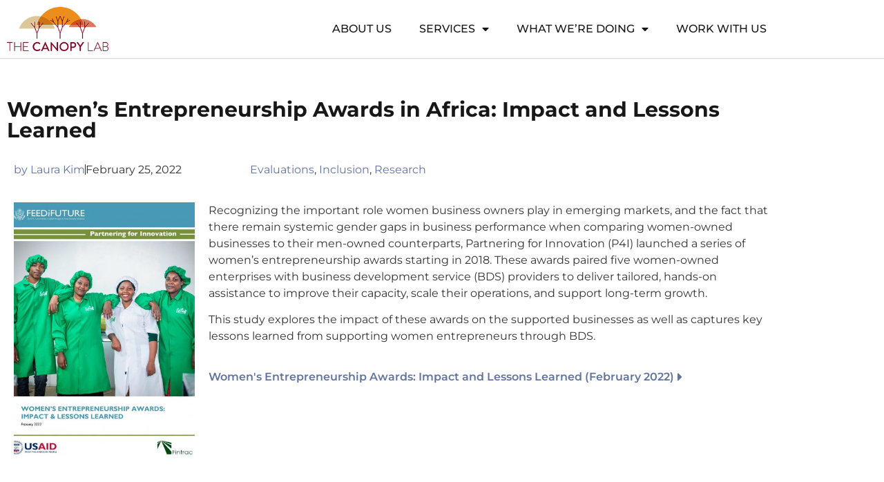

--- FILE ---
content_type: text/html; charset=UTF-8
request_url: https://www.thecanopylab.com/womens-entrepreneurship-awards-in-africa/
body_size: 16254
content:
<!doctype html>
<html lang="en-US">
<head>
	<meta charset="UTF-8">
	<meta name="viewport" content="width=device-width, initial-scale=1">
	<link rel="profile" href="https://gmpg.org/xfn/11">
	<meta name='robots' content='index, follow, max-image-preview:large, max-snippet:-1, max-video-preview:-1' />

	<!-- This site is optimized with the Yoast SEO plugin v26.6 - https://yoast.com/wordpress/plugins/seo/ -->
	<title>Women&#039;s Entrepreneurship Awards in Africa: Impact and Lessons Learned - The Canopy Lab</title>
	<link rel="canonical" href="https://www.thecanopylab.com/womens-entrepreneurship-awards-in-africa/" />
	<meta property="og:locale" content="en_US" />
	<meta property="og:type" content="article" />
	<meta property="og:title" content="Women&#039;s Entrepreneurship Awards in Africa: Impact and Lessons Learned - The Canopy Lab" />
	<meta property="og:description" content="This study, in partnership with Partnering for Innovation (P4I), explores the impact of business development services (BDS) support to award-winning women entrepreneurs in emerging markets in Sub-Saharan Africa." />
	<meta property="og:url" content="https://www.thecanopylab.com/womens-entrepreneurship-awards-in-africa/" />
	<meta property="og:site_name" content="The Canopy Lab" />
	<meta property="article:published_time" content="2022-02-25T20:53:08+00:00" />
	<meta property="article:modified_time" content="2023-11-21T14:12:25+00:00" />
	<meta property="og:image" content="https://www.thecanopylab.com/wp-content/uploads/2022/03/P4I-Womens-Entrepreneurship-Assessment_Final-pages-1-scaled.jpg" />
	<meta property="og:image:width" content="1978" />
	<meta property="og:image:height" content="2560" />
	<meta property="og:image:type" content="image/jpeg" />
	<meta name="author" content="Laura Kim" />
	<meta name="twitter:card" content="summary_large_image" />
	<meta name="twitter:label1" content="Written by" />
	<meta name="twitter:data1" content="Laura Kim" />
	<script type="application/ld+json" class="yoast-schema-graph">{"@context":"https://schema.org","@graph":[{"@type":"Article","@id":"https://www.thecanopylab.com/womens-entrepreneurship-awards-in-africa/#article","isPartOf":{"@id":"https://www.thecanopylab.com/womens-entrepreneurship-awards-in-africa/"},"author":{"name":"Laura Kim","@id":"https://www.thecanopylab.com/#/schema/person/e321a3672a3b2a6cd53dd65a3295fa67"},"headline":"Women&#8217;s Entrepreneurship Awards in Africa: Impact and Lessons Learned","datePublished":"2022-02-25T20:53:08+00:00","dateModified":"2023-11-21T14:12:25+00:00","mainEntityOfPage":{"@id":"https://www.thecanopylab.com/womens-entrepreneurship-awards-in-africa/"},"wordCount":109,"publisher":{"@id":"https://www.thecanopylab.com/#organization"},"image":{"@id":"https://www.thecanopylab.com/womens-entrepreneurship-awards-in-africa/#primaryimage"},"thumbnailUrl":"https://www.thecanopylab.com/wp-content/uploads/2022/03/P4I-Womens-Entrepreneurship-Assessment_Final-pages-1-scaled.jpg","keywords":["Entrepreneurship","Women's Economic Empowerment"],"articleSection":["Evaluations","Inclusion","Research"],"inLanguage":"en-US"},{"@type":"WebPage","@id":"https://www.thecanopylab.com/womens-entrepreneurship-awards-in-africa/","url":"https://www.thecanopylab.com/womens-entrepreneurship-awards-in-africa/","name":"Women's Entrepreneurship Awards in Africa: Impact and Lessons Learned - The Canopy Lab","isPartOf":{"@id":"https://www.thecanopylab.com/#website"},"primaryImageOfPage":{"@id":"https://www.thecanopylab.com/womens-entrepreneurship-awards-in-africa/#primaryimage"},"image":{"@id":"https://www.thecanopylab.com/womens-entrepreneurship-awards-in-africa/#primaryimage"},"thumbnailUrl":"https://www.thecanopylab.com/wp-content/uploads/2022/03/P4I-Womens-Entrepreneurship-Assessment_Final-pages-1-scaled.jpg","datePublished":"2022-02-25T20:53:08+00:00","dateModified":"2023-11-21T14:12:25+00:00","breadcrumb":{"@id":"https://www.thecanopylab.com/womens-entrepreneurship-awards-in-africa/#breadcrumb"},"inLanguage":"en-US","potentialAction":[{"@type":"ReadAction","target":["https://www.thecanopylab.com/womens-entrepreneurship-awards-in-africa/"]}]},{"@type":"ImageObject","inLanguage":"en-US","@id":"https://www.thecanopylab.com/womens-entrepreneurship-awards-in-africa/#primaryimage","url":"https://www.thecanopylab.com/wp-content/uploads/2022/03/P4I-Womens-Entrepreneurship-Assessment_Final-pages-1-scaled.jpg","contentUrl":"https://www.thecanopylab.com/wp-content/uploads/2022/03/P4I-Womens-Entrepreneurship-Assessment_Final-pages-1-scaled.jpg","width":1978,"height":2560},{"@type":"BreadcrumbList","@id":"https://www.thecanopylab.com/womens-entrepreneurship-awards-in-africa/#breadcrumb","itemListElement":[{"@type":"ListItem","position":1,"name":"Home","item":"https://www.thecanopylab.com/"},{"@type":"ListItem","position":2,"name":"Women&#8217;s Entrepreneurship Awards in Africa: Impact and Lessons Learned"}]},{"@type":"WebSite","@id":"https://www.thecanopylab.com/#website","url":"https://www.thecanopylab.com/","name":"The Canopy Lab","description":"Solving complex problems that resist change","publisher":{"@id":"https://www.thecanopylab.com/#organization"},"potentialAction":[{"@type":"SearchAction","target":{"@type":"EntryPoint","urlTemplate":"https://www.thecanopylab.com/?s={search_term_string}"},"query-input":{"@type":"PropertyValueSpecification","valueRequired":true,"valueName":"search_term_string"}}],"inLanguage":"en-US"},{"@type":"Organization","@id":"https://www.thecanopylab.com/#organization","name":"The Canopy Lab","url":"https://www.thecanopylab.com/","logo":{"@type":"ImageObject","inLanguage":"en-US","@id":"https://www.thecanopylab.com/#/schema/logo/image/","url":"https://www.thecanopylab.com/wp-content/uploads/2019/10/the-canopy-lab-logo.png","contentUrl":"https://www.thecanopylab.com/wp-content/uploads/2019/10/the-canopy-lab-logo.png","width":229,"height":100,"caption":"The Canopy Lab"},"image":{"@id":"https://www.thecanopylab.com/#/schema/logo/image/"}},{"@type":"Person","@id":"https://www.thecanopylab.com/#/schema/person/e321a3672a3b2a6cd53dd65a3295fa67","name":"Laura Kim","url":"https://www.thecanopylab.com/author/laura/"}]}</script>
	<!-- / Yoast SEO plugin. -->


<link rel='dns-prefetch' href='//www.googletagmanager.com' />
<link rel="alternate" type="application/rss+xml" title="The Canopy Lab &raquo; Feed" href="https://www.thecanopylab.com/feed/" />
<link rel="alternate" type="application/rss+xml" title="The Canopy Lab &raquo; Comments Feed" href="https://www.thecanopylab.com/comments/feed/" />
<link rel="alternate" title="oEmbed (JSON)" type="application/json+oembed" href="https://www.thecanopylab.com/wp-json/oembed/1.0/embed?url=https%3A%2F%2Fwww.thecanopylab.com%2Fwomens-entrepreneurship-awards-in-africa%2F" />
<link rel="alternate" title="oEmbed (XML)" type="text/xml+oembed" href="https://www.thecanopylab.com/wp-json/oembed/1.0/embed?url=https%3A%2F%2Fwww.thecanopylab.com%2Fwomens-entrepreneurship-awards-in-africa%2F&#038;format=xml" />
<style id='wp-img-auto-sizes-contain-inline-css'>
img:is([sizes=auto i],[sizes^="auto," i]){contain-intrinsic-size:3000px 1500px}
/*# sourceURL=wp-img-auto-sizes-contain-inline-css */
</style>
<style id='wp-emoji-styles-inline-css'>

	img.wp-smiley, img.emoji {
		display: inline !important;
		border: none !important;
		box-shadow: none !important;
		height: 1em !important;
		width: 1em !important;
		margin: 0 0.07em !important;
		vertical-align: -0.1em !important;
		background: none !important;
		padding: 0 !important;
	}
/*# sourceURL=wp-emoji-styles-inline-css */
</style>
<link rel='stylesheet' id='wp-block-library-css' href='https://www.thecanopylab.com/wp-includes/css/dist/block-library/style.min.css?ver=6.9' media='all' />
<link rel='stylesheet' id='jet-engine-frontend-css' href='https://www.thecanopylab.com/wp-content/plugins/jet-engine/assets/css/frontend.css?ver=3.8.1.1' media='all' />
<style id='global-styles-inline-css'>
:root{--wp--preset--aspect-ratio--square: 1;--wp--preset--aspect-ratio--4-3: 4/3;--wp--preset--aspect-ratio--3-4: 3/4;--wp--preset--aspect-ratio--3-2: 3/2;--wp--preset--aspect-ratio--2-3: 2/3;--wp--preset--aspect-ratio--16-9: 16/9;--wp--preset--aspect-ratio--9-16: 9/16;--wp--preset--color--black: #000000;--wp--preset--color--cyan-bluish-gray: #abb8c3;--wp--preset--color--white: #ffffff;--wp--preset--color--pale-pink: #f78da7;--wp--preset--color--vivid-red: #cf2e2e;--wp--preset--color--luminous-vivid-orange: #ff6900;--wp--preset--color--luminous-vivid-amber: #fcb900;--wp--preset--color--light-green-cyan: #7bdcb5;--wp--preset--color--vivid-green-cyan: #00d084;--wp--preset--color--pale-cyan-blue: #8ed1fc;--wp--preset--color--vivid-cyan-blue: #0693e3;--wp--preset--color--vivid-purple: #9b51e0;--wp--preset--gradient--vivid-cyan-blue-to-vivid-purple: linear-gradient(135deg,rgb(6,147,227) 0%,rgb(155,81,224) 100%);--wp--preset--gradient--light-green-cyan-to-vivid-green-cyan: linear-gradient(135deg,rgb(122,220,180) 0%,rgb(0,208,130) 100%);--wp--preset--gradient--luminous-vivid-amber-to-luminous-vivid-orange: linear-gradient(135deg,rgb(252,185,0) 0%,rgb(255,105,0) 100%);--wp--preset--gradient--luminous-vivid-orange-to-vivid-red: linear-gradient(135deg,rgb(255,105,0) 0%,rgb(207,46,46) 100%);--wp--preset--gradient--very-light-gray-to-cyan-bluish-gray: linear-gradient(135deg,rgb(238,238,238) 0%,rgb(169,184,195) 100%);--wp--preset--gradient--cool-to-warm-spectrum: linear-gradient(135deg,rgb(74,234,220) 0%,rgb(151,120,209) 20%,rgb(207,42,186) 40%,rgb(238,44,130) 60%,rgb(251,105,98) 80%,rgb(254,248,76) 100%);--wp--preset--gradient--blush-light-purple: linear-gradient(135deg,rgb(255,206,236) 0%,rgb(152,150,240) 100%);--wp--preset--gradient--blush-bordeaux: linear-gradient(135deg,rgb(254,205,165) 0%,rgb(254,45,45) 50%,rgb(107,0,62) 100%);--wp--preset--gradient--luminous-dusk: linear-gradient(135deg,rgb(255,203,112) 0%,rgb(199,81,192) 50%,rgb(65,88,208) 100%);--wp--preset--gradient--pale-ocean: linear-gradient(135deg,rgb(255,245,203) 0%,rgb(182,227,212) 50%,rgb(51,167,181) 100%);--wp--preset--gradient--electric-grass: linear-gradient(135deg,rgb(202,248,128) 0%,rgb(113,206,126) 100%);--wp--preset--gradient--midnight: linear-gradient(135deg,rgb(2,3,129) 0%,rgb(40,116,252) 100%);--wp--preset--font-size--small: 13px;--wp--preset--font-size--medium: 20px;--wp--preset--font-size--large: 36px;--wp--preset--font-size--x-large: 42px;--wp--preset--spacing--20: 0.44rem;--wp--preset--spacing--30: 0.67rem;--wp--preset--spacing--40: 1rem;--wp--preset--spacing--50: 1.5rem;--wp--preset--spacing--60: 2.25rem;--wp--preset--spacing--70: 3.38rem;--wp--preset--spacing--80: 5.06rem;--wp--preset--shadow--natural: 6px 6px 9px rgba(0, 0, 0, 0.2);--wp--preset--shadow--deep: 12px 12px 50px rgba(0, 0, 0, 0.4);--wp--preset--shadow--sharp: 6px 6px 0px rgba(0, 0, 0, 0.2);--wp--preset--shadow--outlined: 6px 6px 0px -3px rgb(255, 255, 255), 6px 6px rgb(0, 0, 0);--wp--preset--shadow--crisp: 6px 6px 0px rgb(0, 0, 0);}:root { --wp--style--global--content-size: 800px;--wp--style--global--wide-size: 1200px; }:where(body) { margin: 0; }.wp-site-blocks > .alignleft { float: left; margin-right: 2em; }.wp-site-blocks > .alignright { float: right; margin-left: 2em; }.wp-site-blocks > .aligncenter { justify-content: center; margin-left: auto; margin-right: auto; }:where(.wp-site-blocks) > * { margin-block-start: 24px; margin-block-end: 0; }:where(.wp-site-blocks) > :first-child { margin-block-start: 0; }:where(.wp-site-blocks) > :last-child { margin-block-end: 0; }:root { --wp--style--block-gap: 24px; }:root :where(.is-layout-flow) > :first-child{margin-block-start: 0;}:root :where(.is-layout-flow) > :last-child{margin-block-end: 0;}:root :where(.is-layout-flow) > *{margin-block-start: 24px;margin-block-end: 0;}:root :where(.is-layout-constrained) > :first-child{margin-block-start: 0;}:root :where(.is-layout-constrained) > :last-child{margin-block-end: 0;}:root :where(.is-layout-constrained) > *{margin-block-start: 24px;margin-block-end: 0;}:root :where(.is-layout-flex){gap: 24px;}:root :where(.is-layout-grid){gap: 24px;}.is-layout-flow > .alignleft{float: left;margin-inline-start: 0;margin-inline-end: 2em;}.is-layout-flow > .alignright{float: right;margin-inline-start: 2em;margin-inline-end: 0;}.is-layout-flow > .aligncenter{margin-left: auto !important;margin-right: auto !important;}.is-layout-constrained > .alignleft{float: left;margin-inline-start: 0;margin-inline-end: 2em;}.is-layout-constrained > .alignright{float: right;margin-inline-start: 2em;margin-inline-end: 0;}.is-layout-constrained > .aligncenter{margin-left: auto !important;margin-right: auto !important;}.is-layout-constrained > :where(:not(.alignleft):not(.alignright):not(.alignfull)){max-width: var(--wp--style--global--content-size);margin-left: auto !important;margin-right: auto !important;}.is-layout-constrained > .alignwide{max-width: var(--wp--style--global--wide-size);}body .is-layout-flex{display: flex;}.is-layout-flex{flex-wrap: wrap;align-items: center;}.is-layout-flex > :is(*, div){margin: 0;}body .is-layout-grid{display: grid;}.is-layout-grid > :is(*, div){margin: 0;}body{padding-top: 0px;padding-right: 0px;padding-bottom: 0px;padding-left: 0px;}a:where(:not(.wp-element-button)){text-decoration: underline;}:root :where(.wp-element-button, .wp-block-button__link){background-color: #32373c;border-width: 0;color: #fff;font-family: inherit;font-size: inherit;font-style: inherit;font-weight: inherit;letter-spacing: inherit;line-height: inherit;padding-top: calc(0.667em + 2px);padding-right: calc(1.333em + 2px);padding-bottom: calc(0.667em + 2px);padding-left: calc(1.333em + 2px);text-decoration: none;text-transform: inherit;}.has-black-color{color: var(--wp--preset--color--black) !important;}.has-cyan-bluish-gray-color{color: var(--wp--preset--color--cyan-bluish-gray) !important;}.has-white-color{color: var(--wp--preset--color--white) !important;}.has-pale-pink-color{color: var(--wp--preset--color--pale-pink) !important;}.has-vivid-red-color{color: var(--wp--preset--color--vivid-red) !important;}.has-luminous-vivid-orange-color{color: var(--wp--preset--color--luminous-vivid-orange) !important;}.has-luminous-vivid-amber-color{color: var(--wp--preset--color--luminous-vivid-amber) !important;}.has-light-green-cyan-color{color: var(--wp--preset--color--light-green-cyan) !important;}.has-vivid-green-cyan-color{color: var(--wp--preset--color--vivid-green-cyan) !important;}.has-pale-cyan-blue-color{color: var(--wp--preset--color--pale-cyan-blue) !important;}.has-vivid-cyan-blue-color{color: var(--wp--preset--color--vivid-cyan-blue) !important;}.has-vivid-purple-color{color: var(--wp--preset--color--vivid-purple) !important;}.has-black-background-color{background-color: var(--wp--preset--color--black) !important;}.has-cyan-bluish-gray-background-color{background-color: var(--wp--preset--color--cyan-bluish-gray) !important;}.has-white-background-color{background-color: var(--wp--preset--color--white) !important;}.has-pale-pink-background-color{background-color: var(--wp--preset--color--pale-pink) !important;}.has-vivid-red-background-color{background-color: var(--wp--preset--color--vivid-red) !important;}.has-luminous-vivid-orange-background-color{background-color: var(--wp--preset--color--luminous-vivid-orange) !important;}.has-luminous-vivid-amber-background-color{background-color: var(--wp--preset--color--luminous-vivid-amber) !important;}.has-light-green-cyan-background-color{background-color: var(--wp--preset--color--light-green-cyan) !important;}.has-vivid-green-cyan-background-color{background-color: var(--wp--preset--color--vivid-green-cyan) !important;}.has-pale-cyan-blue-background-color{background-color: var(--wp--preset--color--pale-cyan-blue) !important;}.has-vivid-cyan-blue-background-color{background-color: var(--wp--preset--color--vivid-cyan-blue) !important;}.has-vivid-purple-background-color{background-color: var(--wp--preset--color--vivid-purple) !important;}.has-black-border-color{border-color: var(--wp--preset--color--black) !important;}.has-cyan-bluish-gray-border-color{border-color: var(--wp--preset--color--cyan-bluish-gray) !important;}.has-white-border-color{border-color: var(--wp--preset--color--white) !important;}.has-pale-pink-border-color{border-color: var(--wp--preset--color--pale-pink) !important;}.has-vivid-red-border-color{border-color: var(--wp--preset--color--vivid-red) !important;}.has-luminous-vivid-orange-border-color{border-color: var(--wp--preset--color--luminous-vivid-orange) !important;}.has-luminous-vivid-amber-border-color{border-color: var(--wp--preset--color--luminous-vivid-amber) !important;}.has-light-green-cyan-border-color{border-color: var(--wp--preset--color--light-green-cyan) !important;}.has-vivid-green-cyan-border-color{border-color: var(--wp--preset--color--vivid-green-cyan) !important;}.has-pale-cyan-blue-border-color{border-color: var(--wp--preset--color--pale-cyan-blue) !important;}.has-vivid-cyan-blue-border-color{border-color: var(--wp--preset--color--vivid-cyan-blue) !important;}.has-vivid-purple-border-color{border-color: var(--wp--preset--color--vivid-purple) !important;}.has-vivid-cyan-blue-to-vivid-purple-gradient-background{background: var(--wp--preset--gradient--vivid-cyan-blue-to-vivid-purple) !important;}.has-light-green-cyan-to-vivid-green-cyan-gradient-background{background: var(--wp--preset--gradient--light-green-cyan-to-vivid-green-cyan) !important;}.has-luminous-vivid-amber-to-luminous-vivid-orange-gradient-background{background: var(--wp--preset--gradient--luminous-vivid-amber-to-luminous-vivid-orange) !important;}.has-luminous-vivid-orange-to-vivid-red-gradient-background{background: var(--wp--preset--gradient--luminous-vivid-orange-to-vivid-red) !important;}.has-very-light-gray-to-cyan-bluish-gray-gradient-background{background: var(--wp--preset--gradient--very-light-gray-to-cyan-bluish-gray) !important;}.has-cool-to-warm-spectrum-gradient-background{background: var(--wp--preset--gradient--cool-to-warm-spectrum) !important;}.has-blush-light-purple-gradient-background{background: var(--wp--preset--gradient--blush-light-purple) !important;}.has-blush-bordeaux-gradient-background{background: var(--wp--preset--gradient--blush-bordeaux) !important;}.has-luminous-dusk-gradient-background{background: var(--wp--preset--gradient--luminous-dusk) !important;}.has-pale-ocean-gradient-background{background: var(--wp--preset--gradient--pale-ocean) !important;}.has-electric-grass-gradient-background{background: var(--wp--preset--gradient--electric-grass) !important;}.has-midnight-gradient-background{background: var(--wp--preset--gradient--midnight) !important;}.has-small-font-size{font-size: var(--wp--preset--font-size--small) !important;}.has-medium-font-size{font-size: var(--wp--preset--font-size--medium) !important;}.has-large-font-size{font-size: var(--wp--preset--font-size--large) !important;}.has-x-large-font-size{font-size: var(--wp--preset--font-size--x-large) !important;}
:root :where(.wp-block-pullquote){font-size: 1.5em;line-height: 1.6;}
/*# sourceURL=global-styles-inline-css */
</style>
<link rel='stylesheet' id='hello-elementor-css' href='https://www.thecanopylab.com/wp-content/themes/hello-elementor/assets/css/reset.css?ver=3.4.5' media='all' />
<link rel='stylesheet' id='hello-elementor-theme-style-css' href='https://www.thecanopylab.com/wp-content/themes/hello-elementor/assets/css/theme.css?ver=3.4.5' media='all' />
<link rel='stylesheet' id='hello-elementor-header-footer-css' href='https://www.thecanopylab.com/wp-content/themes/hello-elementor/assets/css/header-footer.css?ver=3.4.5' media='all' />
<link rel='stylesheet' id='elementor-frontend-css' href='https://www.thecanopylab.com/wp-content/plugins/elementor/assets/css/frontend.min.css?ver=3.34.0' media='all' />
<link rel='stylesheet' id='elementor-post-1487-css' href='https://www.thecanopylab.com/wp-content/uploads/elementor/css/post-1487.css?ver=1768295723' media='all' />
<link rel='stylesheet' id='jet-theme-core-frontend-styles-css' href='https://www.thecanopylab.com/wp-content/plugins/jet-theme-core/assets/css/frontend.css?ver=2.3.1.1' media='all' />
<link rel='stylesheet' id='e-animation-grow-css' href='https://www.thecanopylab.com/wp-content/plugins/elementor/assets/lib/animations/styles/e-animation-grow.min.css?ver=3.34.0' media='all' />
<link rel='stylesheet' id='e-motion-fx-css' href='https://www.thecanopylab.com/wp-content/plugins/elementor-pro/assets/css/modules/motion-fx.min.css?ver=3.34.0' media='all' />
<link rel='stylesheet' id='widget-image-css' href='https://www.thecanopylab.com/wp-content/plugins/elementor/assets/css/widget-image.min.css?ver=3.34.0' media='all' />
<link rel='stylesheet' id='widget-nav-menu-css' href='https://www.thecanopylab.com/wp-content/plugins/elementor-pro/assets/css/widget-nav-menu.min.css?ver=3.34.0' media='all' />
<link rel='stylesheet' id='e-sticky-css' href='https://www.thecanopylab.com/wp-content/plugins/elementor-pro/assets/css/modules/sticky.min.css?ver=3.34.0' media='all' />
<link rel='stylesheet' id='widget-heading-css' href='https://www.thecanopylab.com/wp-content/plugins/elementor/assets/css/widget-heading.min.css?ver=3.34.0' media='all' />
<link rel='stylesheet' id='widget-icon-list-css' href='https://www.thecanopylab.com/wp-content/plugins/elementor/assets/css/widget-icon-list.min.css?ver=3.34.0' media='all' />
<link rel='stylesheet' id='widget-icon-box-css' href='https://www.thecanopylab.com/wp-content/plugins/elementor/assets/css/widget-icon-box.min.css?ver=3.34.0' media='all' />
<link rel='stylesheet' id='e-animation-fadeIn-css' href='https://www.thecanopylab.com/wp-content/plugins/elementor/assets/lib/animations/styles/fadeIn.min.css?ver=3.34.0' media='all' />
<link rel='stylesheet' id='widget-post-info-css' href='https://www.thecanopylab.com/wp-content/plugins/elementor-pro/assets/css/widget-post-info.min.css?ver=3.34.0' media='all' />
<link rel='stylesheet' id='elementor-icons-shared-0-css' href='https://www.thecanopylab.com/wp-content/plugins/elementor/assets/lib/font-awesome/css/fontawesome.min.css?ver=5.15.3' media='all' />
<link rel='stylesheet' id='elementor-icons-fa-regular-css' href='https://www.thecanopylab.com/wp-content/plugins/elementor/assets/lib/font-awesome/css/regular.min.css?ver=5.15.3' media='all' />
<link rel='stylesheet' id='elementor-icons-fa-solid-css' href='https://www.thecanopylab.com/wp-content/plugins/elementor/assets/lib/font-awesome/css/solid.min.css?ver=5.15.3' media='all' />
<link rel='stylesheet' id='widget-spacer-css' href='https://www.thecanopylab.com/wp-content/plugins/elementor/assets/css/widget-spacer.min.css?ver=3.34.0' media='all' />
<link rel='stylesheet' id='e-popup-css' href='https://www.thecanopylab.com/wp-content/plugins/elementor-pro/assets/css/conditionals/popup.min.css?ver=3.34.0' media='all' />
<link rel='stylesheet' id='jet-blocks-css' href='https://www.thecanopylab.com/wp-content/uploads/elementor/css/custom-jet-blocks.css?ver=1.3.22' media='all' />
<link rel='stylesheet' id='elementor-icons-css' href='https://www.thecanopylab.com/wp-content/plugins/elementor/assets/lib/eicons/css/elementor-icons.min.css?ver=5.45.0' media='all' />
<link rel='stylesheet' id='jet-blog-css' href='https://www.thecanopylab.com/wp-content/plugins/jet-blog/assets/css/jet-blog.css?ver=2.4.7.1' media='all' />
<link rel='stylesheet' id='jet-tabs-frontend-css' href='https://www.thecanopylab.com/wp-content/plugins/jet-tabs/assets/css/jet-tabs-frontend.css?ver=2.2.12.1' media='all' />
<link rel='stylesheet' id='swiper-css' href='https://www.thecanopylab.com/wp-content/plugins/elementor/assets/lib/swiper/v8/css/swiper.min.css?ver=8.4.5' media='all' />
<link rel='stylesheet' id='jet-tricks-frontend-css' href='https://www.thecanopylab.com/wp-content/plugins/jet-tricks/assets/css/jet-tricks-frontend.css?ver=1.5.9' media='all' />
<link rel='stylesheet' id='elementor-post-1559-css' href='https://www.thecanopylab.com/wp-content/uploads/elementor/css/post-1559.css?ver=1768295724' media='all' />
<link rel='stylesheet' id='elementor-post-1490-css' href='https://www.thecanopylab.com/wp-content/uploads/elementor/css/post-1490.css?ver=1768295724' media='all' />
<link rel='stylesheet' id='elementor-post-2003-css' href='https://www.thecanopylab.com/wp-content/uploads/elementor/css/post-2003.css?ver=1768295976' media='all' />
<link rel='stylesheet' id='elementor-post-4022-css' href='https://www.thecanopylab.com/wp-content/uploads/elementor/css/post-4022.css?ver=1768295724' media='all' />
<link rel='stylesheet' id='elementor-post-3850-css' href='https://www.thecanopylab.com/wp-content/uploads/elementor/css/post-3850.css?ver=1768295724' media='all' />
<link rel='stylesheet' id='elementor-post-2899-css' href='https://www.thecanopylab.com/wp-content/uploads/elementor/css/post-2899.css?ver=1768295724' media='all' />
<link rel='stylesheet' id='jquery-chosen-css' href='https://www.thecanopylab.com/wp-content/plugins/jet-search/assets/lib/chosen/chosen.min.css?ver=1.8.7' media='all' />
<link rel='stylesheet' id='jet-search-css' href='https://www.thecanopylab.com/wp-content/plugins/jet-search/assets/css/jet-search.css?ver=3.5.16.1' media='all' />
<link rel='stylesheet' id='elementor-gf-local-montserrat-css' href='https://www.thecanopylab.com/wp-content/uploads/elementor/google-fonts/css/montserrat.css?ver=1744091674' media='all' />
<link rel='stylesheet' id='elementor-gf-local-montserratalternates-css' href='https://www.thecanopylab.com/wp-content/uploads/elementor/google-fonts/css/montserratalternates.css?ver=1744091683' media='all' />
<script src="https://www.thecanopylab.com/wp-includes/js/jquery/jquery.min.js?ver=3.7.1" id="jquery-core-js"></script>
<script src="https://www.thecanopylab.com/wp-includes/js/jquery/jquery-migrate.min.js?ver=3.4.1" id="jquery-migrate-js"></script>
<script src="https://www.thecanopylab.com/wp-includes/js/imagesloaded.min.js?ver=6.9" id="imagesLoaded-js"></script>

<!-- Google tag (gtag.js) snippet added by Site Kit -->
<!-- Google Analytics snippet added by Site Kit -->
<script src="https://www.googletagmanager.com/gtag/js?id=GT-TBNRK2M" id="google_gtagjs-js" async></script>
<script id="google_gtagjs-js-after">
window.dataLayer = window.dataLayer || [];function gtag(){dataLayer.push(arguments);}
gtag("set","linker",{"domains":["www.thecanopylab.com"]});
gtag("js", new Date());
gtag("set", "developer_id.dZTNiMT", true);
gtag("config", "GT-TBNRK2M");
//# sourceURL=google_gtagjs-js-after
</script>
<link rel="https://api.w.org/" href="https://www.thecanopylab.com/wp-json/" /><link rel="alternate" title="JSON" type="application/json" href="https://www.thecanopylab.com/wp-json/wp/v2/posts/1115" /><link rel="EditURI" type="application/rsd+xml" title="RSD" href="https://www.thecanopylab.com/xmlrpc.php?rsd" />
<meta name="generator" content="WordPress 6.9" />
<link rel='shortlink' href='https://www.thecanopylab.com/?p=1115' />
<meta name="generator" content="Site Kit by Google 1.170.0" /><meta name="description" content="This study, in partnership with Partnering for Innovation (P4I), explores the impact of business development services (BDS) support to award-winning women entrepreneurs in emerging markets in Sub-Saharan Africa.">
<meta name="generator" content="Elementor 3.34.0; features: additional_custom_breakpoints; settings: css_print_method-external, google_font-enabled, font_display-swap">
			<style>
				.e-con.e-parent:nth-of-type(n+4):not(.e-lazyloaded):not(.e-no-lazyload),
				.e-con.e-parent:nth-of-type(n+4):not(.e-lazyloaded):not(.e-no-lazyload) * {
					background-image: none !important;
				}
				@media screen and (max-height: 1024px) {
					.e-con.e-parent:nth-of-type(n+3):not(.e-lazyloaded):not(.e-no-lazyload),
					.e-con.e-parent:nth-of-type(n+3):not(.e-lazyloaded):not(.e-no-lazyload) * {
						background-image: none !important;
					}
				}
				@media screen and (max-height: 640px) {
					.e-con.e-parent:nth-of-type(n+2):not(.e-lazyloaded):not(.e-no-lazyload),
					.e-con.e-parent:nth-of-type(n+2):not(.e-lazyloaded):not(.e-no-lazyload) * {
						background-image: none !important;
					}
				}
			</style>
			<link rel="icon" href="https://www.thecanopylab.com/wp-content/uploads/2019/11/cropped-favicon-32x32.png" sizes="32x32" />
<link rel="icon" href="https://www.thecanopylab.com/wp-content/uploads/2019/11/cropped-favicon-192x192.png" sizes="192x192" />
<link rel="apple-touch-icon" href="https://www.thecanopylab.com/wp-content/uploads/2019/11/cropped-favicon-180x180.png" />
<meta name="msapplication-TileImage" content="https://www.thecanopylab.com/wp-content/uploads/2019/11/cropped-favicon-270x270.png" />
</head>
<body class="wp-singular post-template-default single single-post postid-1115 single-format-standard wp-custom-logo wp-embed-responsive wp-theme-hello-elementor eio-default hello-elementor-default elementor-default elementor-template-full-width elementor-kit-1487 elementor-page-2003">


<a class="skip-link screen-reader-text" href="#content">Skip to content</a>

		<header data-elementor-type="header" data-elementor-id="1559" class="elementor elementor-1559 elementor-location-header" data-elementor-post-type="elementor_library">
					<section class="elementor-section elementor-top-section elementor-element elementor-element-5dc7dfd elementor-section-boxed elementor-section-height-default elementor-section-height-default" data-id="5dc7dfd" data-element_type="section" data-settings="{&quot;background_background&quot;:&quot;classic&quot;,&quot;sticky&quot;:&quot;top&quot;,&quot;jet_parallax_layout_list&quot;:[],&quot;sticky_on&quot;:[&quot;desktop&quot;,&quot;tablet&quot;,&quot;mobile&quot;],&quot;sticky_offset&quot;:0,&quot;sticky_effects_offset&quot;:0,&quot;sticky_anchor_link_offset&quot;:0}">
						<div class="elementor-container elementor-column-gap-default">
					<div class="elementor-column elementor-col-50 elementor-top-column elementor-element elementor-element-fc0c1e3" data-id="fc0c1e3" data-element_type="column" data-settings="{&quot;motion_fx_motion_fx_scrolling&quot;:&quot;yes&quot;,&quot;motion_fx_range&quot;:&quot;page&quot;,&quot;motion_fx_devices&quot;:[&quot;desktop&quot;,&quot;tablet&quot;,&quot;mobile&quot;]}">
			<div class="elementor-widget-wrap elementor-element-populated">
						<div class="elementor-element elementor-element-8c9aa55 elementor-widget elementor-widget-theme-site-logo elementor-widget-image" data-id="8c9aa55" data-element_type="widget" data-settings="{&quot;motion_fx_motion_fx_scrolling&quot;:&quot;yes&quot;,&quot;motion_fx_range&quot;:&quot;page&quot;,&quot;motion_fx_devices&quot;:[&quot;desktop&quot;,&quot;tablet&quot;,&quot;mobile&quot;]}" data-widget_type="theme-site-logo.default">
				<div class="elementor-widget-container">
											<a href="https://www.thecanopylab.com">
			<img width="229" height="100" src="https://www.thecanopylab.com/wp-content/uploads/2019/10/the-canopy-lab-logo.png" class="elementor-animation-grow attachment-full size-full wp-image-14" alt="" />				</a>
											</div>
				</div>
					</div>
		</div>
				<div class="elementor-column elementor-col-50 elementor-top-column elementor-element elementor-element-4172cfe" data-id="4172cfe" data-element_type="column">
			<div class="elementor-widget-wrap elementor-element-populated">
						<div class="elementor-element elementor-element-dc25b8a elementor-nav-menu__align-end elementor-nav-menu--stretch elementor-widget-mobile__width-initial elementor-fixed elementor-hidden-desktop elementor-hidden-tablet elementor-nav-menu--dropdown-tablet elementor-nav-menu__text-align-aside elementor-nav-menu--toggle elementor-nav-menu--burger elementor-widget elementor-widget-nav-menu" data-id="dc25b8a" data-element_type="widget" data-settings="{&quot;full_width&quot;:&quot;stretch&quot;,&quot;_position&quot;:&quot;fixed&quot;,&quot;layout&quot;:&quot;horizontal&quot;,&quot;submenu_icon&quot;:{&quot;value&quot;:&quot;&lt;i class=\&quot;fas fa-caret-down\&quot; aria-hidden=\&quot;true\&quot;&gt;&lt;\/i&gt;&quot;,&quot;library&quot;:&quot;fa-solid&quot;},&quot;toggle&quot;:&quot;burger&quot;}" data-widget_type="nav-menu.default">
				<div class="elementor-widget-container">
								<nav aria-label="Menu" class="elementor-nav-menu--main elementor-nav-menu__container elementor-nav-menu--layout-horizontal e--pointer-none">
				<ul id="menu-1-dc25b8a" class="elementor-nav-menu"><li class="menu-item menu-item-type-post_type menu-item-object-page menu-item-1667"><a href="https://www.thecanopylab.com/about/" class="elementor-item">About Us</a></li>
<li class="menu-item menu-item-type-post_type menu-item-object-page menu-item-has-children menu-item-1798"><a href="https://www.thecanopylab.com/services/" class="elementor-item">Services</a>
<ul class="sub-menu elementor-nav-menu--dropdown">
	<li class="menu-item menu-item-type-custom menu-item-object-custom menu-item-3655"><a href="https://www.thecanopylab.com/services/" class="elementor-sub-item">Strategic Consulting</a></li>
	<li class="menu-item menu-item-type-custom menu-item-object-custom menu-item-3656"><a href="https://www.thecanopylab.com/services#research" class="elementor-sub-item elementor-item-anchor">Research</a></li>
	<li class="menu-item menu-item-type-custom menu-item-object-custom menu-item-3657"><a href="https://www.thecanopylab.com/services#Elavuation" class="elementor-sub-item elementor-item-anchor">Evaluation</a></li>
	<li class="menu-item menu-item-type-custom menu-item-object-custom menu-item-3658"><a href="https://www.thecanopylab.com/services#mel" class="elementor-sub-item elementor-item-anchor">MEL Systems</a></li>
	<li class="menu-item menu-item-type-custom menu-item-object-custom menu-item-3659"><a href="https://www.thecanopylab.com/services#training" class="elementor-sub-item elementor-item-anchor">Training and Coaching</a></li>
	<li class="menu-item menu-item-type-custom menu-item-object-custom menu-item-3660"><a href="https://www.thecanopylab.com/services#impact" class="elementor-sub-item elementor-item-anchor">Impact Investing Services</a></li>
</ul>
</li>
<li class="menu-item menu-item-type-custom menu-item-object-custom menu-item-has-children menu-item-3249"><a href="#" class="elementor-item elementor-item-anchor">What We&#8217;re Doing</a>
<ul class="sub-menu elementor-nav-menu--dropdown">
	<li class="menu-item menu-item-type-post_type menu-item-object-page menu-item-2032"><a href="https://www.thecanopylab.com/what-were-writing/" class="elementor-sub-item">All Articles &#038; Initiatives</a></li>
	<li class="menu-item menu-item-type-post_type menu-item-object-page menu-item-2314"><a href="https://www.thecanopylab.com/what-were-writing/the-canopy-cut/" class="elementor-sub-item">The Canopy Cut</a></li>
	<li class="menu-item menu-item-type-post_type menu-item-object-page menu-item-2313"><a href="https://www.thecanopylab.com/what-were-writing/inclusion-and-leadership-series/" class="elementor-sub-item">Inclusion and Leadership Series</a></li>
	<li class="menu-item menu-item-type-post_type menu-item-object-page menu-item-3947"><a href="https://www.thecanopylab.com/what-were-writing/green-avengers-resource/" class="elementor-sub-item">Green Avengers Resources</a></li>
</ul>
</li>
<li class="menu-item menu-item-type-post_type menu-item-object-page menu-item-1797"><a href="https://www.thecanopylab.com/work-with-us/" class="elementor-item">Work With Us</a></li>
</ul>			</nav>
					<div class="elementor-menu-toggle" role="button" tabindex="0" aria-label="Menu Toggle" aria-expanded="false">
			<i aria-hidden="true" role="presentation" class="elementor-menu-toggle__icon--open eicon-menu-bar"></i><i aria-hidden="true" role="presentation" class="elementor-menu-toggle__icon--close eicon-close"></i>		</div>
					<nav class="elementor-nav-menu--dropdown elementor-nav-menu__container" aria-hidden="true">
				<ul id="menu-2-dc25b8a" class="elementor-nav-menu"><li class="menu-item menu-item-type-post_type menu-item-object-page menu-item-1667"><a href="https://www.thecanopylab.com/about/" class="elementor-item" tabindex="-1">About Us</a></li>
<li class="menu-item menu-item-type-post_type menu-item-object-page menu-item-has-children menu-item-1798"><a href="https://www.thecanopylab.com/services/" class="elementor-item" tabindex="-1">Services</a>
<ul class="sub-menu elementor-nav-menu--dropdown">
	<li class="menu-item menu-item-type-custom menu-item-object-custom menu-item-3655"><a href="https://www.thecanopylab.com/services/" class="elementor-sub-item" tabindex="-1">Strategic Consulting</a></li>
	<li class="menu-item menu-item-type-custom menu-item-object-custom menu-item-3656"><a href="https://www.thecanopylab.com/services#research" class="elementor-sub-item elementor-item-anchor" tabindex="-1">Research</a></li>
	<li class="menu-item menu-item-type-custom menu-item-object-custom menu-item-3657"><a href="https://www.thecanopylab.com/services#Elavuation" class="elementor-sub-item elementor-item-anchor" tabindex="-1">Evaluation</a></li>
	<li class="menu-item menu-item-type-custom menu-item-object-custom menu-item-3658"><a href="https://www.thecanopylab.com/services#mel" class="elementor-sub-item elementor-item-anchor" tabindex="-1">MEL Systems</a></li>
	<li class="menu-item menu-item-type-custom menu-item-object-custom menu-item-3659"><a href="https://www.thecanopylab.com/services#training" class="elementor-sub-item elementor-item-anchor" tabindex="-1">Training and Coaching</a></li>
	<li class="menu-item menu-item-type-custom menu-item-object-custom menu-item-3660"><a href="https://www.thecanopylab.com/services#impact" class="elementor-sub-item elementor-item-anchor" tabindex="-1">Impact Investing Services</a></li>
</ul>
</li>
<li class="menu-item menu-item-type-custom menu-item-object-custom menu-item-has-children menu-item-3249"><a href="#" class="elementor-item elementor-item-anchor" tabindex="-1">What We&#8217;re Doing</a>
<ul class="sub-menu elementor-nav-menu--dropdown">
	<li class="menu-item menu-item-type-post_type menu-item-object-page menu-item-2032"><a href="https://www.thecanopylab.com/what-were-writing/" class="elementor-sub-item" tabindex="-1">All Articles &#038; Initiatives</a></li>
	<li class="menu-item menu-item-type-post_type menu-item-object-page menu-item-2314"><a href="https://www.thecanopylab.com/what-were-writing/the-canopy-cut/" class="elementor-sub-item" tabindex="-1">The Canopy Cut</a></li>
	<li class="menu-item menu-item-type-post_type menu-item-object-page menu-item-2313"><a href="https://www.thecanopylab.com/what-were-writing/inclusion-and-leadership-series/" class="elementor-sub-item" tabindex="-1">Inclusion and Leadership Series</a></li>
	<li class="menu-item menu-item-type-post_type menu-item-object-page menu-item-3947"><a href="https://www.thecanopylab.com/what-were-writing/green-avengers-resource/" class="elementor-sub-item" tabindex="-1">Green Avengers Resources</a></li>
</ul>
</li>
<li class="menu-item menu-item-type-post_type menu-item-object-page menu-item-1797"><a href="https://www.thecanopylab.com/work-with-us/" class="elementor-item" tabindex="-1">Work With Us</a></li>
</ul>			</nav>
						</div>
				</div>
				<div class="elementor-element elementor-element-c877800 elementor-nav-menu__align-end elementor-nav-menu--stretch elementor-widget-mobile__width-initial elementor-hidden-mobile elementor-nav-menu--dropdown-tablet elementor-nav-menu__text-align-aside elementor-nav-menu--toggle elementor-nav-menu--burger elementor-widget elementor-widget-nav-menu" data-id="c877800" data-element_type="widget" data-settings="{&quot;full_width&quot;:&quot;stretch&quot;,&quot;layout&quot;:&quot;horizontal&quot;,&quot;submenu_icon&quot;:{&quot;value&quot;:&quot;&lt;i class=\&quot;fas fa-caret-down\&quot; aria-hidden=\&quot;true\&quot;&gt;&lt;\/i&gt;&quot;,&quot;library&quot;:&quot;fa-solid&quot;},&quot;toggle&quot;:&quot;burger&quot;}" data-widget_type="nav-menu.default">
				<div class="elementor-widget-container">
								<nav aria-label="Menu" class="elementor-nav-menu--main elementor-nav-menu__container elementor-nav-menu--layout-horizontal e--pointer-none">
				<ul id="menu-1-c877800" class="elementor-nav-menu"><li class="menu-item menu-item-type-post_type menu-item-object-page menu-item-1667"><a href="https://www.thecanopylab.com/about/" class="elementor-item">About Us</a></li>
<li class="menu-item menu-item-type-post_type menu-item-object-page menu-item-has-children menu-item-1798"><a href="https://www.thecanopylab.com/services/" class="elementor-item">Services</a>
<ul class="sub-menu elementor-nav-menu--dropdown">
	<li class="menu-item menu-item-type-custom menu-item-object-custom menu-item-3655"><a href="https://www.thecanopylab.com/services/" class="elementor-sub-item">Strategic Consulting</a></li>
	<li class="menu-item menu-item-type-custom menu-item-object-custom menu-item-3656"><a href="https://www.thecanopylab.com/services#research" class="elementor-sub-item elementor-item-anchor">Research</a></li>
	<li class="menu-item menu-item-type-custom menu-item-object-custom menu-item-3657"><a href="https://www.thecanopylab.com/services#Elavuation" class="elementor-sub-item elementor-item-anchor">Evaluation</a></li>
	<li class="menu-item menu-item-type-custom menu-item-object-custom menu-item-3658"><a href="https://www.thecanopylab.com/services#mel" class="elementor-sub-item elementor-item-anchor">MEL Systems</a></li>
	<li class="menu-item menu-item-type-custom menu-item-object-custom menu-item-3659"><a href="https://www.thecanopylab.com/services#training" class="elementor-sub-item elementor-item-anchor">Training and Coaching</a></li>
	<li class="menu-item menu-item-type-custom menu-item-object-custom menu-item-3660"><a href="https://www.thecanopylab.com/services#impact" class="elementor-sub-item elementor-item-anchor">Impact Investing Services</a></li>
</ul>
</li>
<li class="menu-item menu-item-type-custom menu-item-object-custom menu-item-has-children menu-item-3249"><a href="#" class="elementor-item elementor-item-anchor">What We&#8217;re Doing</a>
<ul class="sub-menu elementor-nav-menu--dropdown">
	<li class="menu-item menu-item-type-post_type menu-item-object-page menu-item-2032"><a href="https://www.thecanopylab.com/what-were-writing/" class="elementor-sub-item">All Articles &#038; Initiatives</a></li>
	<li class="menu-item menu-item-type-post_type menu-item-object-page menu-item-2314"><a href="https://www.thecanopylab.com/what-were-writing/the-canopy-cut/" class="elementor-sub-item">The Canopy Cut</a></li>
	<li class="menu-item menu-item-type-post_type menu-item-object-page menu-item-2313"><a href="https://www.thecanopylab.com/what-were-writing/inclusion-and-leadership-series/" class="elementor-sub-item">Inclusion and Leadership Series</a></li>
	<li class="menu-item menu-item-type-post_type menu-item-object-page menu-item-3947"><a href="https://www.thecanopylab.com/what-were-writing/green-avengers-resource/" class="elementor-sub-item">Green Avengers Resources</a></li>
</ul>
</li>
<li class="menu-item menu-item-type-post_type menu-item-object-page menu-item-1797"><a href="https://www.thecanopylab.com/work-with-us/" class="elementor-item">Work With Us</a></li>
</ul>			</nav>
					<div class="elementor-menu-toggle" role="button" tabindex="0" aria-label="Menu Toggle" aria-expanded="false">
			<i aria-hidden="true" role="presentation" class="elementor-menu-toggle__icon--open eicon-menu-bar"></i><i aria-hidden="true" role="presentation" class="elementor-menu-toggle__icon--close eicon-close"></i>		</div>
					<nav class="elementor-nav-menu--dropdown elementor-nav-menu__container" aria-hidden="true">
				<ul id="menu-2-c877800" class="elementor-nav-menu"><li class="menu-item menu-item-type-post_type menu-item-object-page menu-item-1667"><a href="https://www.thecanopylab.com/about/" class="elementor-item" tabindex="-1">About Us</a></li>
<li class="menu-item menu-item-type-post_type menu-item-object-page menu-item-has-children menu-item-1798"><a href="https://www.thecanopylab.com/services/" class="elementor-item" tabindex="-1">Services</a>
<ul class="sub-menu elementor-nav-menu--dropdown">
	<li class="menu-item menu-item-type-custom menu-item-object-custom menu-item-3655"><a href="https://www.thecanopylab.com/services/" class="elementor-sub-item" tabindex="-1">Strategic Consulting</a></li>
	<li class="menu-item menu-item-type-custom menu-item-object-custom menu-item-3656"><a href="https://www.thecanopylab.com/services#research" class="elementor-sub-item elementor-item-anchor" tabindex="-1">Research</a></li>
	<li class="menu-item menu-item-type-custom menu-item-object-custom menu-item-3657"><a href="https://www.thecanopylab.com/services#Elavuation" class="elementor-sub-item elementor-item-anchor" tabindex="-1">Evaluation</a></li>
	<li class="menu-item menu-item-type-custom menu-item-object-custom menu-item-3658"><a href="https://www.thecanopylab.com/services#mel" class="elementor-sub-item elementor-item-anchor" tabindex="-1">MEL Systems</a></li>
	<li class="menu-item menu-item-type-custom menu-item-object-custom menu-item-3659"><a href="https://www.thecanopylab.com/services#training" class="elementor-sub-item elementor-item-anchor" tabindex="-1">Training and Coaching</a></li>
	<li class="menu-item menu-item-type-custom menu-item-object-custom menu-item-3660"><a href="https://www.thecanopylab.com/services#impact" class="elementor-sub-item elementor-item-anchor" tabindex="-1">Impact Investing Services</a></li>
</ul>
</li>
<li class="menu-item menu-item-type-custom menu-item-object-custom menu-item-has-children menu-item-3249"><a href="#" class="elementor-item elementor-item-anchor" tabindex="-1">What We&#8217;re Doing</a>
<ul class="sub-menu elementor-nav-menu--dropdown">
	<li class="menu-item menu-item-type-post_type menu-item-object-page menu-item-2032"><a href="https://www.thecanopylab.com/what-were-writing/" class="elementor-sub-item" tabindex="-1">All Articles &#038; Initiatives</a></li>
	<li class="menu-item menu-item-type-post_type menu-item-object-page menu-item-2314"><a href="https://www.thecanopylab.com/what-were-writing/the-canopy-cut/" class="elementor-sub-item" tabindex="-1">The Canopy Cut</a></li>
	<li class="menu-item menu-item-type-post_type menu-item-object-page menu-item-2313"><a href="https://www.thecanopylab.com/what-were-writing/inclusion-and-leadership-series/" class="elementor-sub-item" tabindex="-1">Inclusion and Leadership Series</a></li>
	<li class="menu-item menu-item-type-post_type menu-item-object-page menu-item-3947"><a href="https://www.thecanopylab.com/what-were-writing/green-avengers-resource/" class="elementor-sub-item" tabindex="-1">Green Avengers Resources</a></li>
</ul>
</li>
<li class="menu-item menu-item-type-post_type menu-item-object-page menu-item-1797"><a href="https://www.thecanopylab.com/work-with-us/" class="elementor-item" tabindex="-1">Work With Us</a></li>
</ul>			</nav>
						</div>
				</div>
					</div>
		</div>
					</div>
		</section>
				</header>
				<div data-elementor-type="single-post" data-elementor-id="2003" class="elementor elementor-2003 elementor-location-single post-1115 post type-post status-publish format-standard has-post-thumbnail hentry category-evaluations category-inclusion category-research tag-entrepreneurship tag-womens-economic-empowerment" data-elementor-post-type="elementor_library">
					<section class="elementor-section elementor-top-section elementor-element elementor-element-36004cf elementor-section-boxed elementor-section-height-default elementor-section-height-default" data-id="36004cf" data-element_type="section" data-settings="{&quot;jet_parallax_layout_list&quot;:[]}">
						<div class="elementor-container elementor-column-gap-default">
					<div class="elementor-column elementor-col-100 elementor-top-column elementor-element elementor-element-cb39e1e" data-id="cb39e1e" data-element_type="column">
			<div class="elementor-widget-wrap elementor-element-populated">
						<div class="elementor-element elementor-element-44f74f9 elementor-widget elementor-widget-theme-post-title elementor-page-title elementor-widget-heading" data-id="44f74f9" data-element_type="widget" data-widget_type="theme-post-title.default">
				<div class="elementor-widget-container">
					<h1 class="elementor-heading-title elementor-size-default">Women&#8217;s Entrepreneurship Awards in Africa: Impact and Lessons Learned</h1>				</div>
				</div>
				<section class="elementor-section elementor-inner-section elementor-element elementor-element-931a5a5 elementor-section-boxed elementor-section-height-default elementor-section-height-default" data-id="931a5a5" data-element_type="section" data-settings="{&quot;jet_parallax_layout_list&quot;:[]}">
						<div class="elementor-container elementor-column-gap-default">
					<div class="elementor-column elementor-col-50 elementor-inner-column elementor-element elementor-element-8b1ac5d" data-id="8b1ac5d" data-element_type="column">
			<div class="elementor-widget-wrap elementor-element-populated">
						<div class="elementor-element elementor-element-2dd11e6 elementor-align-left elementor-widget elementor-widget-post-info" data-id="2dd11e6" data-element_type="widget" data-widget_type="post-info.default">
				<div class="elementor-widget-container">
							<ul class="elementor-inline-items elementor-icon-list-items elementor-post-info">
								<li class="elementor-icon-list-item elementor-repeater-item-df5988e elementor-inline-item" itemprop="author">
						<a href="https://www.thecanopylab.com/author/laura/">
														<span class="elementor-icon-list-text elementor-post-info__item elementor-post-info__item--type-author">
							<span class="elementor-post-info__item-prefix">by </span>
										Laura Kim					</span>
									</a>
				</li>
				<li class="elementor-icon-list-item elementor-repeater-item-d7216c4 elementor-inline-item" itemprop="datePublished">
													<span class="elementor-icon-list-text elementor-post-info__item elementor-post-info__item--type-date">
										<time>February 25, 2022</time>					</span>
								</li>
				</ul>
						</div>
				</div>
					</div>
		</div>
				<div class="elementor-column elementor-col-50 elementor-inner-column elementor-element elementor-element-7da35ab" data-id="7da35ab" data-element_type="column">
			<div class="elementor-widget-wrap elementor-element-populated">
						<div class="elementor-element elementor-element-71eb979 elementor-widget elementor-widget-post-info" data-id="71eb979" data-element_type="widget" data-widget_type="post-info.default">
				<div class="elementor-widget-container">
							<ul class="elementor-inline-items elementor-icon-list-items elementor-post-info">
								<li class="elementor-icon-list-item elementor-repeater-item-a3ec9a3 elementor-inline-item" itemprop="about">
													<span class="elementor-icon-list-text elementor-post-info__item elementor-post-info__item--type-terms">
										<span class="elementor-post-info__terms-list">
				<a href="https://www.thecanopylab.com/category/evaluations/" class="elementor-post-info__terms-list-item">Evaluations</a>, <a href="https://www.thecanopylab.com/category/inclusion/" class="elementor-post-info__terms-list-item">Inclusion</a>, <a href="https://www.thecanopylab.com/category/research/" class="elementor-post-info__terms-list-item">Research</a>				</span>
					</span>
								</li>
				</ul>
						</div>
				</div>
					</div>
		</div>
					</div>
		</section>
				<section class="elementor-section elementor-inner-section elementor-element elementor-element-9a0cb34 elementor-section-boxed elementor-section-height-default elementor-section-height-default" data-id="9a0cb34" data-element_type="section" data-settings="{&quot;jet_parallax_layout_list&quot;:[]}">
						<div class="elementor-container elementor-column-gap-default">
					<div class="elementor-column elementor-col-50 elementor-inner-column elementor-element elementor-element-bc6cf27" data-id="bc6cf27" data-element_type="column" data-settings="{&quot;background_background&quot;:&quot;classic&quot;}">
			<div class="elementor-widget-wrap elementor-element-populated">
						<div class="elementor-element elementor-element-69d2de8 elementor-widget elementor-widget-jet-listing-dynamic-image" data-id="69d2de8" data-element_type="widget" data-widget_type="jet-listing-dynamic-image.default">
				<div class="elementor-widget-container">
					<div class="jet-listing jet-listing-dynamic-image" ><a href="https://www.thecanopylab.com/wp-content/uploads/2022/03/P4I-Womens-Entrepreneurship-Assessment_Final-pages-1-scaled.jpg" class="jet-listing-dynamic-image__link" data-elementor-open-lightbox="yes"><img fetchpriority="high" width="450" height="650" src="https://www.thecanopylab.com/wp-content/uploads/elementor/thumbs/P4I-Womens-Entrepreneurship-Assessment_Final-pages-1-scaled-qvpgj1i3ksz5js9w7zjwo0grqmvpwkvrrqoybbahgk.jpg" class="jet-listing-dynamic-image__img attachment-450x650x1x1 size-450x650x1x1" alt="P4I-Womens-Entrepreneurship-Assessment_Final-pages-1" decoding="async" loading="eager" /></a></div>				</div>
				</div>
					</div>
		</div>
				<div class="elementor-column elementor-col-50 elementor-inner-column elementor-element elementor-element-8b00f2a" data-id="8b00f2a" data-element_type="column">
			<div class="elementor-widget-wrap elementor-element-populated">
						<div class="elementor-element elementor-element-c7277ef elementor-widget elementor-widget-theme-post-content" data-id="c7277ef" data-element_type="widget" data-widget_type="theme-post-content.default">
				<div class="elementor-widget-container">
					<p>Recognizing the important role women business owners play in emerging markets, and the fact that there remain systemic gender gaps in business performance when comparing women-owned businesses to their men-owned counterparts, Partnering for Innovation (P4I) launched a series of women’s entrepreneurship awards starting in 2018. These awards paired five women-owned enterprises with business development service (BDS) providers to deliver tailored, hands-on assistance to improve their capacity, scale their operations, and support long-term growth.</p>
<p>This study explores the impact of these awards on the supported businesses as well as captures key lessons learned from supporting women entrepreneurs through BDS.</p>
				</div>
				</div>
				<div class="elementor-element elementor-element-29f8e1d elementor-widget elementor-widget-jet-listing-dynamic-link" data-id="29f8e1d" data-element_type="widget" data-widget_type="jet-listing-dynamic-link.default">
				<div class="elementor-widget-container">
					<div class="jet-listing jet-listing-dynamic-link"><a href="https://www.thecanopylab.com/wp-content/uploads/2022/02/The-Canopy-Lab_Womens-Entrepreneurship-Impact-and-Lessons-Learned_February-2022.pdf" class="jet-listing-dynamic-link__link" target="_blank"><i class="jet-listing-dynamic-link__icon fas fa-caret-right" aria-hidden="true"></i><span class="jet-listing-dynamic-link__label">Women's Entrepreneurship Awards: Impact and Lessons Learned (February 2022)</span></a></div>				</div>
				</div>
					</div>
		</div>
					</div>
		</section>
					</div>
		</div>
					</div>
		</section>
				</div>
				<footer data-elementor-type="footer" data-elementor-id="1490" class="elementor elementor-1490 elementor-location-footer" data-elementor-post-type="elementor_library">
					<section class="elementor-section elementor-top-section elementor-element elementor-element-8d0e1e6 elementor-section-full_width elementor-section-height-default elementor-section-height-default elementor-invisible" data-id="8d0e1e6" data-element_type="section" data-settings="{&quot;background_background&quot;:&quot;classic&quot;,&quot;animation&quot;:&quot;fadeIn&quot;,&quot;jet_parallax_layout_list&quot;:[]}">
							<div class="elementor-background-overlay"></div>
							<div class="elementor-container elementor-column-gap-default">
					<div class="elementor-column elementor-col-100 elementor-top-column elementor-element elementor-element-080e6e6" data-id="080e6e6" data-element_type="column">
			<div class="elementor-widget-wrap elementor-element-populated">
						<section class="elementor-section elementor-inner-section elementor-element elementor-element-5cf3bbd elementor-section-boxed elementor-section-height-default elementor-section-height-default" data-id="5cf3bbd" data-element_type="section" data-settings="{&quot;jet_parallax_layout_list&quot;:[]}">
						<div class="elementor-container elementor-column-gap-default">
					<div class="elementor-column elementor-col-33 elementor-inner-column elementor-element elementor-element-b4b8e42" data-id="b4b8e42" data-element_type="column">
			<div class="elementor-widget-wrap elementor-element-populated">
						<div class="elementor-element elementor-element-c2e684a elementor-widget elementor-widget-image" data-id="c2e684a" data-element_type="widget" data-widget_type="image.default">
				<div class="elementor-widget-container">
															<img width="750" height="328" src="https://www.thecanopylab.com/wp-content/uploads/2019/10/the-canopy-lab-footer-logo.png" class="attachment-large size-large wp-image-61" alt="" srcset="https://www.thecanopylab.com/wp-content/uploads/2019/10/the-canopy-lab-footer-logo.png 750w, https://www.thecanopylab.com/wp-content/uploads/2019/10/the-canopy-lab-footer-logo-300x131.png 300w, https://www.thecanopylab.com/wp-content/uploads/2019/10/the-canopy-lab-footer-logo-480x210.png 480w" sizes="(max-width: 750px) 100vw, 750px" />															</div>
				</div>
					</div>
		</div>
				<div class="elementor-column elementor-col-33 elementor-inner-column elementor-element elementor-element-b83afb9" data-id="b83afb9" data-element_type="column">
			<div class="elementor-widget-wrap elementor-element-populated">
						<div class="elementor-element elementor-element-674a903 elementor-widget elementor-widget-heading" data-id="674a903" data-element_type="widget" data-widget_type="heading.default">
				<div class="elementor-widget-container">
					<h2 class="elementor-heading-title elementor-size-default">Quick Links</h2>				</div>
				</div>
				<div class="elementor-element elementor-element-bce11b3 elementor-mobile-align-start elementor-icon-list--layout-traditional elementor-list-item-link-full_width elementor-widget elementor-widget-icon-list" data-id="bce11b3" data-element_type="widget" data-widget_type="icon-list.default">
				<div class="elementor-widget-container">
							<ul class="elementor-icon-list-items">
							<li class="elementor-icon-list-item">
											<a href="/about/">

												<span class="elementor-icon-list-icon">
							<i aria-hidden="true" class="fas fa-circle"></i>						</span>
										<span class="elementor-icon-list-text">About</span>
											</a>
									</li>
								<li class="elementor-icon-list-item">
											<a href="/services/">

												<span class="elementor-icon-list-icon">
							<i aria-hidden="true" class="fas fa-circle"></i>						</span>
										<span class="elementor-icon-list-text">Services</span>
											</a>
									</li>
								<li class="elementor-icon-list-item">
											<a href="/what-were-writing/">

												<span class="elementor-icon-list-icon">
							<i aria-hidden="true" class="fas fa-circle"></i>						</span>
										<span class="elementor-icon-list-text">What We're Doing</span>
											</a>
									</li>
								<li class="elementor-icon-list-item">
											<a href="https://www.thecanopylab.com/work-with-us/">

												<span class="elementor-icon-list-icon">
							<i aria-hidden="true" class="fas fa-circle"></i>						</span>
										<span class="elementor-icon-list-text">Contact</span>
											</a>
									</li>
						</ul>
						</div>
				</div>
					</div>
		</div>
				<div class="elementor-column elementor-col-33 elementor-inner-column elementor-element elementor-element-a50e7bd" data-id="a50e7bd" data-element_type="column">
			<div class="elementor-widget-wrap elementor-element-populated">
						<div class="elementor-element elementor-element-0abbed6 elementor-widget elementor-widget-heading" data-id="0abbed6" data-element_type="widget" data-widget_type="heading.default">
				<div class="elementor-widget-container">
					<h2 class="elementor-heading-title elementor-size-default">Contact Us</h2>				</div>
				</div>
				<div class="elementor-element elementor-element-2269eb5 elementor-position-inline-start elementor-view-default elementor-mobile-position-block-start elementor-widget elementor-widget-icon-box" data-id="2269eb5" data-element_type="widget" data-widget_type="icon-box.default">
				<div class="elementor-widget-container">
							<div class="elementor-icon-box-wrapper">

						<div class="elementor-icon-box-icon">
				<a href="/cdn-cgi/l/email-protection#10797e767f5064787573717e7f60697c71723e737f7d" target="_blank" class="elementor-icon" tabindex="-1" aria-label="info@thecanopylab.com">
				<i aria-hidden="true" class="fas fa-envelope"></i>				</a>
			</div>
			
						<div class="elementor-icon-box-content">

									<h3 class="elementor-icon-box-title">
						<a href="/cdn-cgi/l/email-protection#c8a1a6aea788bca0adaba9a6a7b8b1a4a9aae6aba7a5" target="_blank">
							<span class="__cf_email__" data-cfemail="adc4c3cbc2edd9c5c8ceccc3c2ddd4c1cccf83cec2c0">[email&#160;protected]</span>						</a>
					</h3>
				
				
			</div>
			
		</div>
						</div>
				</div>
					</div>
		</div>
					</div>
		</section>
					</div>
		</div>
					</div>
		</section>
				<section class="elementor-section elementor-top-section elementor-element elementor-element-03579de elementor-section-boxed elementor-section-height-default elementor-section-height-default elementor-invisible" data-id="03579de" data-element_type="section" data-settings="{&quot;background_background&quot;:&quot;classic&quot;,&quot;animation&quot;:&quot;fadeIn&quot;,&quot;jet_parallax_layout_list&quot;:[]}">
						<div class="elementor-container elementor-column-gap-default">
					<div class="elementor-column elementor-col-100 elementor-top-column elementor-element elementor-element-d2180a2" data-id="d2180a2" data-element_type="column">
			<div class="elementor-widget-wrap elementor-element-populated">
						<div class="elementor-element elementor-element-e73086d elementor-widget elementor-widget-text-editor" data-id="e73086d" data-element_type="widget" data-widget_type="text-editor.default">
				<div class="elementor-widget-container">
									<p>© 2026 &#8211; The Canopy Lab &#8211; All rights reserved | Maintained by <a href="https://www.strategyplussolutions.com/" target="_blank" rel="noopener">StrategyPlus Solutions</a></p>								</div>
				</div>
					</div>
		</div>
					</div>
		</section>
				</footer>
		
<script data-cfasync="false" src="/cdn-cgi/scripts/5c5dd728/cloudflare-static/email-decode.min.js"></script><script type='text/javascript'>
/* <![CDATA[ */
var hasJetBlogPlaylist = 0;
/* ]]> */
</script>
<script type="speculationrules">
{"prefetch":[{"source":"document","where":{"and":[{"href_matches":"/*"},{"not":{"href_matches":["/wp-*.php","/wp-admin/*","/wp-content/uploads/*","/wp-content/*","/wp-content/plugins/*","/wp-content/themes/hello-elementor/*","/*\\?(.+)"]}},{"not":{"selector_matches":"a[rel~=\"nofollow\"]"}},{"not":{"selector_matches":".no-prefetch, .no-prefetch a"}}]},"eagerness":"conservative"}]}
</script>
		<div data-elementor-type="popup" data-elementor-id="4022" class="elementor elementor-4022 elementor-location-popup" data-elementor-settings="{&quot;entrance_animation&quot;:&quot;fadeIn&quot;,&quot;exit_animation&quot;:&quot;fadeIn&quot;,&quot;entrance_animation_duration&quot;:{&quot;unit&quot;:&quot;px&quot;,&quot;size&quot;:0.03,&quot;sizes&quot;:[]},&quot;avoid_multiple_popups&quot;:&quot;yes&quot;,&quot;exit_animation_mobile&quot;:&quot;none&quot;,&quot;a11y_navigation&quot;:&quot;yes&quot;,&quot;triggers&quot;:[],&quot;timing&quot;:[]}" data-elementor-post-type="elementor_library">
					<section class="elementor-section elementor-top-section elementor-element elementor-element-47c53316 elementor-section-full_width elementor-section-height-min-height elementor-section-items-stretch elementor-section-content-middle elementor-section-height-default" data-id="47c53316" data-element_type="section" data-settings="{&quot;jet_parallax_layout_list&quot;:[]}">
						<div class="elementor-container elementor-column-gap-no">
					<div class="elementor-column elementor-col-50 elementor-top-column elementor-element elementor-element-56f509df" data-id="56f509df" data-element_type="column" data-settings="{&quot;background_background&quot;:&quot;classic&quot;}">
			<div class="elementor-widget-wrap elementor-element-populated">
						<div class="elementor-element elementor-element-22554d5e elementor-widget elementor-widget-spacer" data-id="22554d5e" data-element_type="widget" data-widget_type="spacer.default">
				<div class="elementor-widget-container">
							<div class="elementor-spacer">
			<div class="elementor-spacer-inner"></div>
		</div>
						</div>
				</div>
					</div>
		</div>
				<div class="elementor-column elementor-col-50 elementor-top-column elementor-element elementor-element-374c2be2" data-id="374c2be2" data-element_type="column" data-settings="{&quot;background_background&quot;:&quot;classic&quot;}">
			<div class="elementor-widget-wrap elementor-element-populated">
						<div class="elementor-element elementor-element-47c195f5 animated-fast elementor-invisible elementor-widget elementor-widget-heading" data-id="47c195f5" data-element_type="widget" data-settings="{&quot;_animation&quot;:&quot;fadeIn&quot;,&quot;_animation_delay&quot;:&quot;200&quot;}" data-widget_type="heading.default">
				<div class="elementor-widget-container">
					<h1 class="elementor-heading-title elementor-size-default">Maha Elhayek</h1>				</div>
				</div>
				<section class="elementor-section elementor-inner-section elementor-element elementor-element-4d214e8d elementor-section-boxed elementor-section-height-default elementor-section-height-default" data-id="4d214e8d" data-element_type="section" data-settings="{&quot;jet_parallax_layout_list&quot;:[]}">
						<div class="elementor-container elementor-column-gap-no">
					<div class="elementor-column elementor-col-100 elementor-inner-column elementor-element elementor-element-77ca9d61" data-id="77ca9d61" data-element_type="column">
			<div class="elementor-widget-wrap elementor-element-populated">
						<div class="elementor-element elementor-element-16a6891f elementor-widget elementor-widget-heading" data-id="16a6891f" data-element_type="widget" data-widget_type="heading.default">
				<div class="elementor-widget-container">
					<h3 class="elementor-heading-title elementor-size-default">Senior Consultant</h3>				</div>
				</div>
				<div class="elementor-element elementor-element-40a4f3db elementor-widget elementor-widget-text-editor" data-id="40a4f3db" data-element_type="widget" data-widget_type="text-editor.default">
				<div class="elementor-widget-container">
									<p><span style="font-weight: 400;">I specialize in market systems development in fragile and conflict-affected settings. Over the past decade, I have advised programs across the MENA region, Africa, and Eastern Europe. My work spans agricultural and industrial sectors, focusing on market systems assessments, program design, and strategies that expand opportunities for marginalized groups and support gender mainstreaming. I enjoy applying systems thinking to uncover structural barriers, co-create locally grounded solutions, and advise on private sector partnerships. I am currently passionate about applying MSD approaches to address climate change challenges.</span></p>								</div>
				</div>
					</div>
		</div>
					</div>
		</section>
					</div>
		</div>
					</div>
		</section>
				</div>
				<div data-elementor-type="popup" data-elementor-id="3850" class="elementor elementor-3850 elementor-location-popup" data-elementor-settings="{&quot;entrance_animation&quot;:&quot;fadeIn&quot;,&quot;exit_animation&quot;:&quot;fadeIn&quot;,&quot;entrance_animation_duration&quot;:{&quot;unit&quot;:&quot;px&quot;,&quot;size&quot;:0.03,&quot;sizes&quot;:[]},&quot;avoid_multiple_popups&quot;:&quot;yes&quot;,&quot;exit_animation_mobile&quot;:&quot;none&quot;,&quot;a11y_navigation&quot;:&quot;yes&quot;,&quot;triggers&quot;:[],&quot;timing&quot;:[]}" data-elementor-post-type="elementor_library">
					<section class="elementor-section elementor-top-section elementor-element elementor-element-47c53316 elementor-section-full_width elementor-section-height-min-height elementor-section-items-stretch elementor-section-content-middle elementor-section-height-default" data-id="47c53316" data-element_type="section" data-settings="{&quot;jet_parallax_layout_list&quot;:[]}">
						<div class="elementor-container elementor-column-gap-no">
					<div class="elementor-column elementor-col-50 elementor-top-column elementor-element elementor-element-56f509df" data-id="56f509df" data-element_type="column" data-settings="{&quot;background_background&quot;:&quot;classic&quot;}">
			<div class="elementor-widget-wrap elementor-element-populated">
						<div class="elementor-element elementor-element-22554d5e elementor-widget elementor-widget-spacer" data-id="22554d5e" data-element_type="widget" data-widget_type="spacer.default">
				<div class="elementor-widget-container">
							<div class="elementor-spacer">
			<div class="elementor-spacer-inner"></div>
		</div>
						</div>
				</div>
					</div>
		</div>
				<div class="elementor-column elementor-col-50 elementor-top-column elementor-element elementor-element-374c2be2" data-id="374c2be2" data-element_type="column" data-settings="{&quot;background_background&quot;:&quot;classic&quot;}">
			<div class="elementor-widget-wrap elementor-element-populated">
						<div class="elementor-element elementor-element-47c195f5 animated-fast elementor-invisible elementor-widget elementor-widget-heading" data-id="47c195f5" data-element_type="widget" data-settings="{&quot;_animation&quot;:&quot;fadeIn&quot;,&quot;_animation_delay&quot;:&quot;200&quot;}" data-widget_type="heading.default">
				<div class="elementor-widget-container">
					<h1 class="elementor-heading-title elementor-size-default">Andrew Panton</h1>				</div>
				</div>
				<section class="elementor-section elementor-inner-section elementor-element elementor-element-4d214e8d elementor-section-boxed elementor-section-height-default elementor-section-height-default" data-id="4d214e8d" data-element_type="section" data-settings="{&quot;jet_parallax_layout_list&quot;:[]}">
						<div class="elementor-container elementor-column-gap-no">
					<div class="elementor-column elementor-col-100 elementor-inner-column elementor-element elementor-element-77ca9d61" data-id="77ca9d61" data-element_type="column">
			<div class="elementor-widget-wrap elementor-element-populated">
						<div class="elementor-element elementor-element-16a6891f elementor-widget elementor-widget-heading" data-id="16a6891f" data-element_type="widget" data-widget_type="heading.default">
				<div class="elementor-widget-container">
					<h3 class="elementor-heading-title elementor-size-default">Environment and Climate Change Practice Lead</h3>				</div>
				</div>
				<div class="elementor-element elementor-element-40a4f3db elementor-widget elementor-widget-text-editor" data-id="40a4f3db" data-element_type="widget" data-widget_type="text-editor.default">
				<div class="elementor-widget-container">
									<p>I am committed to improving human livelihoods and resilience in balance with nature. At the Canopy Lab, I provide research and advisory support to projects working on biodiversity conservation, climate change adaptation and resilience, nature-based solutions, sustainable tourism, and market systems development. Outside work, I&#8217;m a keen guitarist, cyclist and bookworm, with a love for food, travelling and learning languages.</p>								</div>
				</div>
					</div>
		</div>
					</div>
		</section>
					</div>
		</div>
					</div>
		</section>
				</div>
				<div data-elementor-type="popup" data-elementor-id="2899" class="elementor elementor-2899 elementor-location-popup" data-elementor-settings="{&quot;entrance_animation&quot;:&quot;fadeIn&quot;,&quot;exit_animation&quot;:&quot;fadeIn&quot;,&quot;entrance_animation_duration&quot;:{&quot;unit&quot;:&quot;px&quot;,&quot;size&quot;:0.03,&quot;sizes&quot;:[]},&quot;avoid_multiple_popups&quot;:&quot;yes&quot;,&quot;exit_animation_mobile&quot;:&quot;none&quot;,&quot;a11y_navigation&quot;:&quot;yes&quot;,&quot;triggers&quot;:[],&quot;timing&quot;:[]}" data-elementor-post-type="elementor_library">
					<section class="elementor-section elementor-top-section elementor-element elementor-element-47c53316 elementor-section-full_width elementor-section-height-min-height elementor-section-items-stretch elementor-section-content-middle elementor-section-height-default" data-id="47c53316" data-element_type="section" data-settings="{&quot;jet_parallax_layout_list&quot;:[]}">
						<div class="elementor-container elementor-column-gap-no">
					<div class="elementor-column elementor-col-50 elementor-top-column elementor-element elementor-element-56f509df" data-id="56f509df" data-element_type="column" data-settings="{&quot;background_background&quot;:&quot;classic&quot;}">
			<div class="elementor-widget-wrap elementor-element-populated">
						<div class="elementor-element elementor-element-22554d5e elementor-widget elementor-widget-spacer" data-id="22554d5e" data-element_type="widget" data-widget_type="spacer.default">
				<div class="elementor-widget-container">
							<div class="elementor-spacer">
			<div class="elementor-spacer-inner"></div>
		</div>
						</div>
				</div>
					</div>
		</div>
				<div class="elementor-column elementor-col-50 elementor-top-column elementor-element elementor-element-374c2be2" data-id="374c2be2" data-element_type="column" data-settings="{&quot;background_background&quot;:&quot;classic&quot;}">
			<div class="elementor-widget-wrap elementor-element-populated">
						<div class="elementor-element elementor-element-47c195f5 animated-fast elementor-invisible elementor-widget elementor-widget-heading" data-id="47c195f5" data-element_type="widget" data-settings="{&quot;_animation&quot;:&quot;fadeIn&quot;,&quot;_animation_delay&quot;:&quot;200&quot;}" data-widget_type="heading.default">
				<div class="elementor-widget-container">
					<h1 class="elementor-heading-title elementor-size-default">JESSICA RUST-SMITH</h1>				</div>
				</div>
				<section class="elementor-section elementor-inner-section elementor-element elementor-element-4d214e8d elementor-section-boxed elementor-section-height-default elementor-section-height-default" data-id="4d214e8d" data-element_type="section" data-settings="{&quot;jet_parallax_layout_list&quot;:[]}">
						<div class="elementor-container elementor-column-gap-no">
					<div class="elementor-column elementor-col-100 elementor-inner-column elementor-element elementor-element-77ca9d61" data-id="77ca9d61" data-element_type="column">
			<div class="elementor-widget-wrap elementor-element-populated">
						<div class="elementor-element elementor-element-16a6891f elementor-widget elementor-widget-heading" data-id="16a6891f" data-element_type="widget" data-widget_type="heading.default">
				<div class="elementor-widget-container">
					<h3 class="elementor-heading-title elementor-size-default">Senior Consultant</h3>				</div>
				</div>
				<div class="elementor-element elementor-element-40a4f3db elementor-widget elementor-widget-text-editor" data-id="40a4f3db" data-element_type="widget" data-widget_type="text-editor.default">
				<div class="elementor-widget-container">
									<div>I work across markets, business and supply chains, impact investing, agriculture, and women’s economic empowerment. I am an experienced monitoring, evaluation, research and learning consultant and project manager with expertise in the use of mixed methods, theory-based approaches and data collection and analysis. I have been working in M&amp;E for market systems development for 10 years now, and going strong.</div>								</div>
				</div>
					</div>
		</div>
					</div>
		</section>
					</div>
		</div>
					</div>
		</section>
				</div>
					<script>
				const lazyloadRunObserver = () => {
					const lazyloadBackgrounds = document.querySelectorAll( `.e-con.e-parent:not(.e-lazyloaded)` );
					const lazyloadBackgroundObserver = new IntersectionObserver( ( entries ) => {
						entries.forEach( ( entry ) => {
							if ( entry.isIntersecting ) {
								let lazyloadBackground = entry.target;
								if( lazyloadBackground ) {
									lazyloadBackground.classList.add( 'e-lazyloaded' );
								}
								lazyloadBackgroundObserver.unobserve( entry.target );
							}
						});
					}, { rootMargin: '200px 0px 200px 0px' } );
					lazyloadBackgrounds.forEach( ( lazyloadBackground ) => {
						lazyloadBackgroundObserver.observe( lazyloadBackground );
					} );
				};
				const events = [
					'DOMContentLoaded',
					'elementor/lazyload/observe',
				];
				events.forEach( ( event ) => {
					document.addEventListener( event, lazyloadRunObserver );
				} );
			</script>
			<script type="text/html" id="tmpl-jet-ajax-search-results-item">
<div class="jet-ajax-search__results-item">
	<a class="jet-ajax-search__item-link" href="{{{data.link}}}" target="{{{data.link_target_attr}}}">
		{{{data.thumbnail}}}
		<div class="jet-ajax-search__item-content-wrapper">
			{{{data.before_title}}}
			<div class="jet-ajax-search__item-title">{{{data.title}}}</div>
			{{{data.after_title}}}
			{{{data.before_content}}}
			<div class="jet-ajax-search__item-content">{{{data.content}}}</div>
			{{{data.after_content}}}
			{{{data.rating}}}
			{{{data.price}}}
			{{{data.add_to_cart}}}
		</div>
	</a>
</div>
</script><script type="text/html" id="tmpl-jet-search-focus-suggestion-item">
<div class="jet-search-suggestions__focus-area-item" tabindex="0" aria-label="{{{data.fullName}}}">
	<div class="jet-search-suggestions__focus-area-item-title">{{{data.name}}}</div>
</div>
</script><script type="text/html" id="tmpl-jet-search-inline-suggestion-item">
<div class="jet-search-suggestions__inline-area-item" tabindex="0" aria-label="{{{data.fullName}}}">
	<div class="jet-search-suggestions__inline-area-item-title" >{{{data.name}}}</div>
</div>
</script><script type="text/html" id="tmpl-jet-ajax-search-inline-suggestion-item">
<div class="jet-ajax-search__suggestions-inline-area-item" tabindex="0" aria-label="{{{data.fullName}}}">
	<div class="jet-ajax-search__suggestions-inline-area-item-title" >{{{data.name}}}</div>
</div>
</script><script type="text/html" id="tmpl-jet-ajax-search-results-suggestion-item">
<div class="jet-ajax-search__results-suggestions-area-item" tabindex="0" aria-label="{{{data.fullName}}}">
	<div class="jet-ajax-search__results-suggestions-area-item-title">{{{data.name}}}</div>
</div>
</script><link rel='stylesheet' id='jet-elements-css' href='https://www.thecanopylab.com/wp-content/plugins/jet-elements/assets/css/jet-elements.css?ver=2.7.12.2' media='all' />
<script src="https://www.thecanopylab.com/wp-includes/js/underscore.min.js?ver=1.13.7" id="underscore-js"></script>
<script id="wp-util-js-extra">
var _wpUtilSettings = {"ajax":{"url":"/wp-admin/admin-ajax.php"}};
//# sourceURL=wp-util-js-extra
</script>
<script src="https://www.thecanopylab.com/wp-includes/js/wp-util.min.js?ver=6.9" id="wp-util-js"></script>
<script src="https://www.thecanopylab.com/wp-content/plugins/jet-search/assets/lib/chosen/chosen.jquery.min.js?ver=1.8.7" id="jquery-chosen-js"></script>
<script src="https://www.thecanopylab.com/wp-content/plugins/jet-search/assets/lib/jet-plugins/jet-plugins.js?ver=1.0.0" id="jet-plugins-js"></script>
<script src="https://www.thecanopylab.com/wp-content/plugins/jet-search/assets/js/jet-search.js?ver=3.5.16.1" id="jet-search-js"></script>
<script src="https://www.thecanopylab.com/wp-content/plugins/automatic-copyright-year/script.js?ver=1.0" id="wpsos-copyright-js"></script>
<script src="https://www.thecanopylab.com/wp-content/themes/hello-elementor/assets/js/hello-frontend.js?ver=3.4.5" id="hello-theme-frontend-js"></script>
<script src="https://www.thecanopylab.com/wp-content/plugins/elementor-pro/assets/lib/smartmenus/jquery.smartmenus.min.js?ver=1.2.1" id="smartmenus-js"></script>
<script src="https://www.thecanopylab.com/wp-content/plugins/elementor-pro/assets/lib/sticky/jquery.sticky.min.js?ver=3.34.0" id="e-sticky-js"></script>
<script src="https://www.thecanopylab.com/wp-content/plugins/elementor/assets/js/webpack.runtime.min.js?ver=3.34.0" id="elementor-webpack-runtime-js"></script>
<script src="https://www.thecanopylab.com/wp-content/plugins/elementor/assets/js/frontend-modules.min.js?ver=3.34.0" id="elementor-frontend-modules-js"></script>
<script src="https://www.thecanopylab.com/wp-includes/js/jquery/ui/core.min.js?ver=1.13.3" id="jquery-ui-core-js"></script>
<script id="elementor-frontend-js-before">
var elementorFrontendConfig = {"environmentMode":{"edit":false,"wpPreview":false,"isScriptDebug":false},"i18n":{"shareOnFacebook":"Share on Facebook","shareOnTwitter":"Share on Twitter","pinIt":"Pin it","download":"Download","downloadImage":"Download image","fullscreen":"Fullscreen","zoom":"Zoom","share":"Share","playVideo":"Play Video","previous":"Previous","next":"Next","close":"Close","a11yCarouselPrevSlideMessage":"Previous slide","a11yCarouselNextSlideMessage":"Next slide","a11yCarouselFirstSlideMessage":"This is the first slide","a11yCarouselLastSlideMessage":"This is the last slide","a11yCarouselPaginationBulletMessage":"Go to slide"},"is_rtl":false,"breakpoints":{"xs":0,"sm":480,"md":768,"lg":1025,"xl":1440,"xxl":1600},"responsive":{"breakpoints":{"mobile":{"label":"Mobile Portrait","value":767,"default_value":767,"direction":"max","is_enabled":true},"mobile_extra":{"label":"Mobile Landscape","value":880,"default_value":880,"direction":"max","is_enabled":false},"tablet":{"label":"Tablet Portrait","value":1024,"default_value":1024,"direction":"max","is_enabled":true},"tablet_extra":{"label":"Tablet Landscape","value":1200,"default_value":1200,"direction":"max","is_enabled":false},"laptop":{"label":"Laptop","value":1366,"default_value":1366,"direction":"max","is_enabled":false},"widescreen":{"label":"Widescreen","value":2400,"default_value":2400,"direction":"min","is_enabled":false}},"hasCustomBreakpoints":false},"version":"3.34.0","is_static":false,"experimentalFeatures":{"additional_custom_breakpoints":true,"theme_builder_v2":true,"hello-theme-header-footer":true,"home_screen":true,"global_classes_should_enforce_capabilities":true,"e_variables":true,"cloud-library":true,"e_opt_in_v4_page":true,"e_interactions":true,"import-export-customization":true,"e_pro_variables":true},"urls":{"assets":"https:\/\/www.thecanopylab.com\/wp-content\/plugins\/elementor\/assets\/","ajaxurl":"https:\/\/www.thecanopylab.com\/wp-admin\/admin-ajax.php","uploadUrl":"https:\/\/www.thecanopylab.com\/wp-content\/uploads"},"nonces":{"floatingButtonsClickTracking":"d5512abf3b"},"swiperClass":"swiper","settings":{"page":[],"editorPreferences":[]},"kit":{"active_breakpoints":["viewport_mobile","viewport_tablet"],"global_image_lightbox":"yes","lightbox_enable_counter":"yes","lightbox_enable_fullscreen":"yes","lightbox_enable_zoom":"yes","lightbox_enable_share":"yes","lightbox_title_src":"title","lightbox_description_src":"description","hello_header_logo_type":"logo","hello_header_menu_layout":"horizontal","hello_footer_logo_type":"logo"},"post":{"id":1115,"title":"Women%27s%20Entrepreneurship%20Awards%20in%20Africa%3A%20Impact%20and%20Lessons%20Learned%20-%20The%20Canopy%20Lab","excerpt":"This study, in partnership with Partnering for Innovation (P4I), explores the impact of business development services (BDS) support to award-winning women entrepreneurs in emerging markets in Sub-Saharan Africa.","featuredImage":"https:\/\/www.thecanopylab.com\/wp-content\/uploads\/2022\/03\/P4I-Womens-Entrepreneurship-Assessment_Final-pages-1-791x1024.jpg"}};
//# sourceURL=elementor-frontend-js-before
</script>
<script src="https://www.thecanopylab.com/wp-content/plugins/elementor/assets/js/frontend.min.js?ver=3.34.0" id="elementor-frontend-js"></script>
<script id="jet-engine-frontend-js-extra">
var JetEngineSettings = {"ajaxurl":"https://www.thecanopylab.com/wp-admin/admin-ajax.php","ajaxlisting":"https://www.thecanopylab.com/womens-entrepreneurship-awards-in-africa/?nocache=1769061268","restNonce":"319c213433","hoverActionTimeout":"400","post_id":"1115","query_builder":{"custom_ids":[]}};
//# sourceURL=jet-engine-frontend-js-extra
</script>
<script src="https://www.thecanopylab.com/wp-content/plugins/jet-engine/assets/js/frontend.js?ver=3.8.1.1" id="jet-engine-frontend-js"></script>
<script src="https://www.thecanopylab.com/wp-content/plugins/jet-tricks/assets/js/lib/ts-particles/1.18.11/tsparticles.min.js?ver=1.18.11" id="jet-tricks-ts-particles-js"></script>
<script src="https://www.thecanopylab.com/wp-content/plugins/elementor-pro/assets/js/webpack-pro.runtime.min.js?ver=3.34.0" id="elementor-pro-webpack-runtime-js"></script>
<script src="https://www.thecanopylab.com/wp-includes/js/dist/hooks.min.js?ver=dd5603f07f9220ed27f1" id="wp-hooks-js"></script>
<script src="https://www.thecanopylab.com/wp-includes/js/dist/i18n.min.js?ver=c26c3dc7bed366793375" id="wp-i18n-js"></script>
<script id="wp-i18n-js-after">
wp.i18n.setLocaleData( { 'text direction\u0004ltr': [ 'ltr' ] } );
//# sourceURL=wp-i18n-js-after
</script>
<script id="elementor-pro-frontend-js-before">
var ElementorProFrontendConfig = {"ajaxurl":"https:\/\/www.thecanopylab.com\/wp-admin\/admin-ajax.php","nonce":"9bb5961161","urls":{"assets":"https:\/\/www.thecanopylab.com\/wp-content\/plugins\/elementor-pro\/assets\/","rest":"https:\/\/www.thecanopylab.com\/wp-json\/"},"settings":{"lazy_load_background_images":true},"popup":{"hasPopUps":true},"shareButtonsNetworks":{"facebook":{"title":"Facebook","has_counter":true},"twitter":{"title":"Twitter"},"linkedin":{"title":"LinkedIn","has_counter":true},"pinterest":{"title":"Pinterest","has_counter":true},"reddit":{"title":"Reddit","has_counter":true},"vk":{"title":"VK","has_counter":true},"odnoklassniki":{"title":"OK","has_counter":true},"tumblr":{"title":"Tumblr"},"digg":{"title":"Digg"},"skype":{"title":"Skype"},"stumbleupon":{"title":"StumbleUpon","has_counter":true},"mix":{"title":"Mix"},"telegram":{"title":"Telegram"},"pocket":{"title":"Pocket","has_counter":true},"xing":{"title":"XING","has_counter":true},"whatsapp":{"title":"WhatsApp"},"email":{"title":"Email"},"print":{"title":"Print"},"x-twitter":{"title":"X"},"threads":{"title":"Threads"}},"facebook_sdk":{"lang":"en_US","app_id":""},"lottie":{"defaultAnimationUrl":"https:\/\/www.thecanopylab.com\/wp-content\/plugins\/elementor-pro\/modules\/lottie\/assets\/animations\/default.json"}};
//# sourceURL=elementor-pro-frontend-js-before
</script>
<script src="https://www.thecanopylab.com/wp-content/plugins/elementor-pro/assets/js/frontend.min.js?ver=3.34.0" id="elementor-pro-frontend-js"></script>
<script src="https://www.thecanopylab.com/wp-content/plugins/elementor-pro/assets/js/elements-handlers.min.js?ver=3.34.0" id="pro-elements-handlers-js"></script>
<script src="https://www.thecanopylab.com/wp-content/plugins/jet-blocks/assets/js/lib/jsticky/jquery.jsticky.min.js?ver=1.1.0" id="jet-blocks-jsticky-js"></script>
<script id="jet-blocks-js-extra">
var jetBlocksData = {"recaptchaConfig":""};
var JetHamburgerPanelSettings = {"ajaxurl":"https://www.thecanopylab.com/wp-admin/admin-ajax.php","isMobile":"false","templateApiUrl":"https://www.thecanopylab.com/wp-json/jet-blocks-api/v1/elementor-template","devMode":"false","restNonce":"319c213433"};
//# sourceURL=jet-blocks-js-extra
</script>
<script src="https://www.thecanopylab.com/wp-content/plugins/jet-blocks/assets/js/jet-blocks.min.js?ver=1.3.22" id="jet-blocks-js"></script>
<script id="jet-elements-js-extra">
var jetElements = {"ajaxUrl":"https://www.thecanopylab.com/wp-admin/admin-ajax.php","isMobile":"false","templateApiUrl":"https://www.thecanopylab.com/wp-json/jet-elements-api/v1/elementor-template","devMode":"false","messages":{"invalidMail":"Please specify a valid e-mail"}};
//# sourceURL=jet-elements-js-extra
</script>
<script src="https://www.thecanopylab.com/wp-content/plugins/jet-elements/assets/js/jet-elements.min.js?ver=2.7.12.2" id="jet-elements-js"></script>
<script id="jet-tabs-frontend-js-extra">
var JetTabsSettings = {"ajaxurl":"https://www.thecanopylab.com/wp-admin/admin-ajax.php","isMobile":"false","templateApiUrl":"https://www.thecanopylab.com/wp-json/jet-tabs-api/v1/elementor-template","devMode":"false","isSelfRequest":""};
//# sourceURL=jet-tabs-frontend-js-extra
</script>
<script src="https://www.thecanopylab.com/wp-content/plugins/jet-tabs/assets/js/jet-tabs-frontend.min.js?ver=2.2.12.1" id="jet-tabs-frontend-js"></script>
<script src="https://www.thecanopylab.com/wp-content/plugins/jet-tricks/assets/js/lib/tippy/popperjs.js?ver=2.11.8" id="jet-tricks-popperjs-js"></script>
<script src="https://www.thecanopylab.com/wp-content/plugins/jet-tricks/assets/js/lib/tippy/tippy-bundle.js?ver=6.3.7" id="jet-tricks-tippy-bundle-js"></script>
<script id="jet-tricks-frontend-js-extra">
var JetTricksSettings = {"elements_data":{"sections":[],"columns":[],"widgets":{"8c9aa55":[],"dc25b8a":[],"c877800":[],"44f74f9":[],"2dd11e6":[],"71eb979":[],"69d2de8":[],"c7277ef":[],"29f8e1d":[],"f552b28":[],"6f12dc2":[],"830b663":[],"c3abad4":[],"6124032":[],"84c5954":[],"e73086d":[],"40a4f3db":[]}}};
//# sourceURL=jet-tricks-frontend-js-extra
</script>
<script src="https://www.thecanopylab.com/wp-content/plugins/jet-tricks/assets/js/jet-tricks-frontend.js?ver=1.5.9" id="jet-tricks-frontend-js"></script>
<script id="jet-blog-js-extra">
var JetBlogSettings = {"ajaxurl":"https://www.thecanopylab.com/womens-entrepreneurship-awards-in-africa/?nocache=1769061268&jet_blog_ajax=1"};
//# sourceURL=jet-blog-js-extra
</script>
<script src="https://www.thecanopylab.com/wp-content/plugins/jet-blog/assets/js/jet-blog.min.js?ver=2.4.7.1" id="jet-blog-js"></script>
<script id="wp-emoji-settings" type="application/json">
{"baseUrl":"https://s.w.org/images/core/emoji/17.0.2/72x72/","ext":".png","svgUrl":"https://s.w.org/images/core/emoji/17.0.2/svg/","svgExt":".svg","source":{"concatemoji":"https://www.thecanopylab.com/wp-includes/js/wp-emoji-release.min.js?ver=6.9"}}
</script>
<script type="module">
/*! This file is auto-generated */
const a=JSON.parse(document.getElementById("wp-emoji-settings").textContent),o=(window._wpemojiSettings=a,"wpEmojiSettingsSupports"),s=["flag","emoji"];function i(e){try{var t={supportTests:e,timestamp:(new Date).valueOf()};sessionStorage.setItem(o,JSON.stringify(t))}catch(e){}}function c(e,t,n){e.clearRect(0,0,e.canvas.width,e.canvas.height),e.fillText(t,0,0);t=new Uint32Array(e.getImageData(0,0,e.canvas.width,e.canvas.height).data);e.clearRect(0,0,e.canvas.width,e.canvas.height),e.fillText(n,0,0);const a=new Uint32Array(e.getImageData(0,0,e.canvas.width,e.canvas.height).data);return t.every((e,t)=>e===a[t])}function p(e,t){e.clearRect(0,0,e.canvas.width,e.canvas.height),e.fillText(t,0,0);var n=e.getImageData(16,16,1,1);for(let e=0;e<n.data.length;e++)if(0!==n.data[e])return!1;return!0}function u(e,t,n,a){switch(t){case"flag":return n(e,"\ud83c\udff3\ufe0f\u200d\u26a7\ufe0f","\ud83c\udff3\ufe0f\u200b\u26a7\ufe0f")?!1:!n(e,"\ud83c\udde8\ud83c\uddf6","\ud83c\udde8\u200b\ud83c\uddf6")&&!n(e,"\ud83c\udff4\udb40\udc67\udb40\udc62\udb40\udc65\udb40\udc6e\udb40\udc67\udb40\udc7f","\ud83c\udff4\u200b\udb40\udc67\u200b\udb40\udc62\u200b\udb40\udc65\u200b\udb40\udc6e\u200b\udb40\udc67\u200b\udb40\udc7f");case"emoji":return!a(e,"\ud83e\u1fac8")}return!1}function f(e,t,n,a){let r;const o=(r="undefined"!=typeof WorkerGlobalScope&&self instanceof WorkerGlobalScope?new OffscreenCanvas(300,150):document.createElement("canvas")).getContext("2d",{willReadFrequently:!0}),s=(o.textBaseline="top",o.font="600 32px Arial",{});return e.forEach(e=>{s[e]=t(o,e,n,a)}),s}function r(e){var t=document.createElement("script");t.src=e,t.defer=!0,document.head.appendChild(t)}a.supports={everything:!0,everythingExceptFlag:!0},new Promise(t=>{let n=function(){try{var e=JSON.parse(sessionStorage.getItem(o));if("object"==typeof e&&"number"==typeof e.timestamp&&(new Date).valueOf()<e.timestamp+604800&&"object"==typeof e.supportTests)return e.supportTests}catch(e){}return null}();if(!n){if("undefined"!=typeof Worker&&"undefined"!=typeof OffscreenCanvas&&"undefined"!=typeof URL&&URL.createObjectURL&&"undefined"!=typeof Blob)try{var e="postMessage("+f.toString()+"("+[JSON.stringify(s),u.toString(),c.toString(),p.toString()].join(",")+"));",a=new Blob([e],{type:"text/javascript"});const r=new Worker(URL.createObjectURL(a),{name:"wpTestEmojiSupports"});return void(r.onmessage=e=>{i(n=e.data),r.terminate(),t(n)})}catch(e){}i(n=f(s,u,c,p))}t(n)}).then(e=>{for(const n in e)a.supports[n]=e[n],a.supports.everything=a.supports.everything&&a.supports[n],"flag"!==n&&(a.supports.everythingExceptFlag=a.supports.everythingExceptFlag&&a.supports[n]);var t;a.supports.everythingExceptFlag=a.supports.everythingExceptFlag&&!a.supports.flag,a.supports.everything||((t=a.source||{}).concatemoji?r(t.concatemoji):t.wpemoji&&t.twemoji&&(r(t.twemoji),r(t.wpemoji)))});
//# sourceURL=https://www.thecanopylab.com/wp-includes/js/wp-emoji-loader.min.js
</script>

<script defer src="https://static.cloudflareinsights.com/beacon.min.js/vcd15cbe7772f49c399c6a5babf22c1241717689176015" integrity="sha512-ZpsOmlRQV6y907TI0dKBHq9Md29nnaEIPlkf84rnaERnq6zvWvPUqr2ft8M1aS28oN72PdrCzSjY4U6VaAw1EQ==" data-cf-beacon='{"version":"2024.11.0","token":"dfe02e8e39fd42829cf613084a2a133a","r":1,"server_timing":{"name":{"cfCacheStatus":true,"cfEdge":true,"cfExtPri":true,"cfL4":true,"cfOrigin":true,"cfSpeedBrain":true},"location_startswith":null}}' crossorigin="anonymous"></script>
</body>
</html>


--- FILE ---
content_type: text/css
request_url: https://www.thecanopylab.com/wp-content/uploads/elementor/css/post-1487.css?ver=1768295723
body_size: 245
content:
.elementor-kit-1487{--e-global-color-primary:#EC8D1C;--e-global-color-secondary:#79001F;--e-global-color-text:#5A5A5A;--e-global-color-accent:#62749E;--e-global-color-c09d21c:#DE785D;--e-global-color-8d62bd5:#EC8D1C;--e-global-color-363256f:#DDC69A;--e-global-color-c5c788f:#79001F;--e-global-color-9b7eb4d:#E15759;--e-global-color-4af36c6:#313A4F;--e-global-color-6bb90a7:#EAE3EA;--e-global-color-83d0bdb:#316F43;--e-global-color-c88224e:#171717;--e-global-color-aac1ecd:#CE7511;--e-global-color-58a6b79:#FFFFFF;--e-global-typography-primary-font-family:"Montserrat";--e-global-typography-primary-font-weight:600;--e-global-typography-secondary-font-family:"Montserrat Alternates";--e-global-typography-secondary-font-weight:400;--e-global-typography-text-font-family:"Montserrat";--e-global-typography-text-font-weight:400;--e-global-typography-accent-font-family:"Montserrat";--e-global-typography-accent-font-weight:500;font-family:"Montserrat", Sans-serif;}.elementor-kit-1487 e-page-transition{background-color:#FFBC7D;}.elementor-kit-1487 a{color:var( --e-global-color-accent );}.elementor-kit-1487 a:hover{color:var( --e-global-color-aac1ecd );}.elementor-kit-1487 h1{color:var( --e-global-color-c88224e );font-family:"Montserrat", Sans-serif;font-weight:400;}.elementor-kit-1487 h2{font-family:"Montserrat", Sans-serif;text-transform:uppercase;}.elementor-kit-1487 h3{font-family:"Montserrat", Sans-serif;}.elementor-kit-1487 h4{font-family:"Montserrat", Sans-serif;}.elementor-kit-1487 h5{font-family:"Montserrat", Sans-serif;}.elementor-kit-1487 h6{font-family:"Montserrat", Sans-serif;}.elementor-section.elementor-section-boxed > .elementor-container{max-width:1140px;}.e-con{--container-max-width:1140px;}.elementor-widget:not(:last-child){margin-block-end:20px;}.elementor-element{--widgets-spacing:20px 20px;--widgets-spacing-row:20px;--widgets-spacing-column:20px;}{}h1.entry-title{display:var(--page-title-display);}.site-header .site-branding{flex-direction:column;align-items:stretch;}.site-header{padding-inline-end:0px;padding-inline-start:0px;}.site-footer .site-branding{flex-direction:column;align-items:stretch;}@media(max-width:1024px){.elementor-section.elementor-section-boxed > .elementor-container{max-width:1024px;}.e-con{--container-max-width:1024px;}}@media(max-width:767px){.elementor-section.elementor-section-boxed > .elementor-container{max-width:767px;}.e-con{--container-max-width:767px;}}

--- FILE ---
content_type: text/css
request_url: https://www.thecanopylab.com/wp-content/uploads/elementor/css/post-1559.css?ver=1768295724
body_size: 559
content:
.elementor-1559 .elementor-element.elementor-element-5dc7dfd:not(.elementor-motion-effects-element-type-background), .elementor-1559 .elementor-element.elementor-element-5dc7dfd > .elementor-motion-effects-container > .elementor-motion-effects-layer{background-color:var( --e-global-color-58a6b79 );}.elementor-1559 .elementor-element.elementor-element-5dc7dfd{box-shadow:0px 0px 2px 0px rgba(0,0,0,0.5);transition:background 0.3s, border 0.3s, border-radius 0.3s, box-shadow 0.3s;}.elementor-1559 .elementor-element.elementor-element-5dc7dfd > .elementor-background-overlay{transition:background 0.3s, border-radius 0.3s, opacity 0.3s;}.elementor-1559 .elementor-element.elementor-element-8c9aa55{text-align:start;}.elementor-1559 .elementor-element.elementor-element-8c9aa55 img{width:64%;}.elementor-bc-flex-widget .elementor-1559 .elementor-element.elementor-element-4172cfe.elementor-column .elementor-widget-wrap{align-items:center;}.elementor-1559 .elementor-element.elementor-element-4172cfe.elementor-column.elementor-element[data-element_type="column"] > .elementor-widget-wrap.elementor-element-populated{align-content:center;align-items:center;}body:not(.rtl) .elementor-1559 .elementor-element.elementor-element-dc25b8a{left:0px;}body.rtl .elementor-1559 .elementor-element.elementor-element-dc25b8a{right:0px;}.elementor-1559 .elementor-element.elementor-element-dc25b8a{top:0px;}.elementor-1559 .elementor-element.elementor-element-dc25b8a .elementor-menu-toggle{margin-left:auto;background-color:var( --e-global-color-8d62bd5 );}.elementor-1559 .elementor-element.elementor-element-dc25b8a .elementor-nav-menu .elementor-item{font-weight:500;text-transform:uppercase;}.elementor-1559 .elementor-element.elementor-element-dc25b8a .elementor-nav-menu--main .elementor-item{color:var( --e-global-color-c88224e );fill:var( --e-global-color-c88224e );}.elementor-1559 .elementor-element.elementor-element-dc25b8a .elementor-nav-menu--main .elementor-item:hover,
					.elementor-1559 .elementor-element.elementor-element-dc25b8a .elementor-nav-menu--main .elementor-item.elementor-item-active,
					.elementor-1559 .elementor-element.elementor-element-dc25b8a .elementor-nav-menu--main .elementor-item.highlighted,
					.elementor-1559 .elementor-element.elementor-element-dc25b8a .elementor-nav-menu--main .elementor-item:focus{color:var( --e-global-color-accent );fill:var( --e-global-color-accent );}.elementor-1559 .elementor-element.elementor-element-dc25b8a .elementor-nav-menu--main .elementor-item.elementor-item-active{color:var( --e-global-color-4af36c6 );}.elementor-1559 .elementor-element.elementor-element-dc25b8a .elementor-nav-menu--dropdown{background-color:var( --e-global-color-6bb90a7 );}.elementor-1559 .elementor-element.elementor-element-dc25b8a .elementor-nav-menu--dropdown a:hover,
					.elementor-1559 .elementor-element.elementor-element-dc25b8a .elementor-nav-menu--dropdown a:focus,
					.elementor-1559 .elementor-element.elementor-element-dc25b8a .elementor-nav-menu--dropdown a.elementor-item-active,
					.elementor-1559 .elementor-element.elementor-element-dc25b8a .elementor-nav-menu--dropdown a.highlighted,
					.elementor-1559 .elementor-element.elementor-element-dc25b8a .elementor-menu-toggle:hover,
					.elementor-1559 .elementor-element.elementor-element-dc25b8a .elementor-menu-toggle:focus{color:var( --e-global-color-58a6b79 );}.elementor-1559 .elementor-element.elementor-element-dc25b8a div.elementor-menu-toggle{color:var( --e-global-color-58a6b79 );}.elementor-1559 .elementor-element.elementor-element-dc25b8a div.elementor-menu-toggle svg{fill:var( --e-global-color-58a6b79 );}.elementor-1559 .elementor-element.elementor-element-dc25b8a .elementor-menu-toggle:hover, .elementor-1559 .elementor-element.elementor-element-dc25b8a .elementor-menu-toggle:focus{background-color:var( --e-global-color-accent );}.elementor-1559 .elementor-element.elementor-element-c877800 .elementor-menu-toggle{margin-left:auto;background-color:var( --e-global-color-8d62bd5 );}.elementor-1559 .elementor-element.elementor-element-c877800 .elementor-nav-menu .elementor-item{font-weight:500;text-transform:uppercase;}.elementor-1559 .elementor-element.elementor-element-c877800 .elementor-nav-menu--main .elementor-item{color:var( --e-global-color-c88224e );fill:var( --e-global-color-c88224e );}.elementor-1559 .elementor-element.elementor-element-c877800 .elementor-nav-menu--main .elementor-item:hover,
					.elementor-1559 .elementor-element.elementor-element-c877800 .elementor-nav-menu--main .elementor-item.elementor-item-active,
					.elementor-1559 .elementor-element.elementor-element-c877800 .elementor-nav-menu--main .elementor-item.highlighted,
					.elementor-1559 .elementor-element.elementor-element-c877800 .elementor-nav-menu--main .elementor-item:focus{color:var( --e-global-color-accent );fill:var( --e-global-color-accent );}.elementor-1559 .elementor-element.elementor-element-c877800 .elementor-nav-menu--main .elementor-item.elementor-item-active{color:var( --e-global-color-4af36c6 );}.elementor-1559 .elementor-element.elementor-element-c877800 .elementor-nav-menu--dropdown{background-color:var( --e-global-color-6bb90a7 );}.elementor-1559 .elementor-element.elementor-element-c877800 .elementor-nav-menu--dropdown a:hover,
					.elementor-1559 .elementor-element.elementor-element-c877800 .elementor-nav-menu--dropdown a:focus,
					.elementor-1559 .elementor-element.elementor-element-c877800 .elementor-nav-menu--dropdown a.elementor-item-active,
					.elementor-1559 .elementor-element.elementor-element-c877800 .elementor-nav-menu--dropdown a.highlighted,
					.elementor-1559 .elementor-element.elementor-element-c877800 .elementor-menu-toggle:hover,
					.elementor-1559 .elementor-element.elementor-element-c877800 .elementor-menu-toggle:focus{color:var( --e-global-color-58a6b79 );}.elementor-1559 .elementor-element.elementor-element-c877800 div.elementor-menu-toggle{color:var( --e-global-color-58a6b79 );}.elementor-1559 .elementor-element.elementor-element-c877800 div.elementor-menu-toggle svg{fill:var( --e-global-color-58a6b79 );}.elementor-1559 .elementor-element.elementor-element-c877800 .elementor-menu-toggle:hover, .elementor-1559 .elementor-element.elementor-element-c877800 .elementor-menu-toggle:focus{background-color:var( --e-global-color-accent );}.elementor-theme-builder-content-area{height:400px;}.elementor-location-header:before, .elementor-location-footer:before{content:"";display:table;clear:both;}@media(max-width:767px){.elementor-1559 .elementor-element.elementor-element-fc0c1e3{width:70%;}.elementor-1559 .elementor-element.elementor-element-fc0c1e3 > .elementor-element-populated{margin:0px 0px 0px 0px;--e-column-margin-right:0px;--e-column-margin-left:0px;}.elementor-1559 .elementor-element.elementor-element-8c9aa55 > .elementor-widget-container{margin:0px 0px 0px 0px;padding:0px 0px 0px 0px;}.elementor-1559 .elementor-element.elementor-element-8c9aa55{text-align:center;}.elementor-1559 .elementor-element.elementor-element-8c9aa55 img{width:60%;}.elementor-1559 .elementor-element.elementor-element-4172cfe{width:30%;}.elementor-bc-flex-widget .elementor-1559 .elementor-element.elementor-element-4172cfe.elementor-column .elementor-widget-wrap{align-items:flex-end;}.elementor-1559 .elementor-element.elementor-element-4172cfe.elementor-column.elementor-element[data-element_type="column"] > .elementor-widget-wrap.elementor-element-populated{align-content:flex-end;align-items:flex-end;}.elementor-1559 .elementor-element.elementor-element-dc25b8a{width:var( --container-widget-width, 238px );max-width:238px;--container-widget-width:238px;--container-widget-flex-grow:0;top:28px;}body:not(.rtl) .elementor-1559 .elementor-element.elementor-element-dc25b8a{left:94px;}body.rtl .elementor-1559 .elementor-element.elementor-element-dc25b8a{right:94px;}.elementor-1559 .elementor-element.elementor-element-dc25b8a .elementor-nav-menu--main > .elementor-nav-menu > li > .elementor-nav-menu--dropdown, .elementor-1559 .elementor-element.elementor-element-dc25b8a .elementor-nav-menu__container.elementor-nav-menu--dropdown{margin-top:19px !important;}.elementor-1559 .elementor-element.elementor-element-c877800{width:var( --container-widget-width, 238px );max-width:238px;--container-widget-width:238px;--container-widget-flex-grow:0;align-self:flex-start;}.elementor-1559 .elementor-element.elementor-element-c877800 .elementor-nav-menu--main > .elementor-nav-menu > li > .elementor-nav-menu--dropdown, .elementor-1559 .elementor-element.elementor-element-c877800 .elementor-nav-menu__container.elementor-nav-menu--dropdown{margin-top:19px !important;}}@media(min-width:768px){.elementor-1559 .elementor-element.elementor-element-fc0c1e3{width:30.26%;}.elementor-1559 .elementor-element.elementor-element-4172cfe{width:69.74%;}}

--- FILE ---
content_type: text/css
request_url: https://www.thecanopylab.com/wp-content/uploads/elementor/css/post-1490.css?ver=1768295724
body_size: 737
content:
.elementor-1490 .elementor-element.elementor-element-8d0e1e6:not(.elementor-motion-effects-element-type-background), .elementor-1490 .elementor-element.elementor-element-8d0e1e6 > .elementor-motion-effects-container > .elementor-motion-effects-layer{background-image:url("https://www.thecanopylab.com/wp-content/uploads/2022/09/design-2207760-gray2-whiter.jpg");background-position:center center;background-repeat:no-repeat;background-size:cover;}.elementor-1490 .elementor-element.elementor-element-8d0e1e6 > .elementor-background-overlay{background-color:#FFFFFFEB;opacity:0.7;transition:background 0.3s, border-radius 0.3s, opacity 0.3s;}.elementor-1490 .elementor-element.elementor-element-8d0e1e6{transition:background 0.3s, border 0.3s, border-radius 0.3s, box-shadow 0.3s;}.elementor-bc-flex-widget .elementor-1490 .elementor-element.elementor-element-b4b8e42.elementor-column .elementor-widget-wrap{align-items:center;}.elementor-1490 .elementor-element.elementor-element-b4b8e42.elementor-column.elementor-element[data-element_type="column"] > .elementor-widget-wrap.elementor-element-populated{align-content:center;align-items:center;}.elementor-1490 .elementor-element.elementor-element-b4b8e42.elementor-column > .elementor-widget-wrap{justify-content:center;}.elementor-1490 .elementor-element.elementor-element-b4b8e42 > .elementor-element-populated{padding:50px 50px 50px 50px;}.elementor-1490 .elementor-element.elementor-element-c2e684a{text-align:start;}.elementor-1490 .elementor-element.elementor-element-c2e684a img{width:85%;}.elementor-1490 .elementor-element.elementor-element-b83afb9 > .elementor-element-populated{margin:20px 0px 0px 0px;--e-column-margin-right:0px;--e-column-margin-left:0px;padding:15px 15px 15px 15px;}.elementor-1490 .elementor-element.elementor-element-674a903 .elementor-heading-title{font-size:30px;font-weight:600;color:var( --e-global-color-4af36c6 );}.elementor-1490 .elementor-element.elementor-element-bce11b3 > .elementor-widget-container{margin:0px 0px 0px 010px;}.elementor-1490 .elementor-element.elementor-element-bce11b3 .elementor-icon-list-items:not(.elementor-inline-items) .elementor-icon-list-item:not(:last-child){padding-block-end:calc(8px/2);}.elementor-1490 .elementor-element.elementor-element-bce11b3 .elementor-icon-list-items:not(.elementor-inline-items) .elementor-icon-list-item:not(:first-child){margin-block-start:calc(8px/2);}.elementor-1490 .elementor-element.elementor-element-bce11b3 .elementor-icon-list-items.elementor-inline-items .elementor-icon-list-item{margin-inline:calc(8px/2);}.elementor-1490 .elementor-element.elementor-element-bce11b3 .elementor-icon-list-items.elementor-inline-items{margin-inline:calc(-8px/2);}.elementor-1490 .elementor-element.elementor-element-bce11b3 .elementor-icon-list-items.elementor-inline-items .elementor-icon-list-item:after{inset-inline-end:calc(-8px/2);}.elementor-1490 .elementor-element.elementor-element-bce11b3 .elementor-icon-list-icon i{color:#313A4F;transition:color 0.3s;}.elementor-1490 .elementor-element.elementor-element-bce11b3 .elementor-icon-list-icon svg{fill:#313A4F;transition:fill 0.3s;}.elementor-1490 .elementor-element.elementor-element-bce11b3 .elementor-icon-list-item:hover .elementor-icon-list-icon i{color:var( --e-global-color-c09d21c );}.elementor-1490 .elementor-element.elementor-element-bce11b3 .elementor-icon-list-item:hover .elementor-icon-list-icon svg{fill:var( --e-global-color-c09d21c );}.elementor-1490 .elementor-element.elementor-element-bce11b3{--e-icon-list-icon-size:7px;--e-icon-list-icon-align:left;--e-icon-list-icon-margin:0 calc(var(--e-icon-list-icon-size, 1em) * 0.25) 0 0;--icon-vertical-offset:0px;}.elementor-1490 .elementor-element.elementor-element-bce11b3 .elementor-icon-list-icon{padding-inline-end:5px;}.elementor-1490 .elementor-element.elementor-element-bce11b3 .elementor-icon-list-item > .elementor-icon-list-text, .elementor-1490 .elementor-element.elementor-element-bce11b3 .elementor-icon-list-item > a{font-size:16px;}.elementor-1490 .elementor-element.elementor-element-bce11b3 .elementor-icon-list-text{color:#313A4F;transition:color 0.3s;}.elementor-1490 .elementor-element.elementor-element-bce11b3 .elementor-icon-list-item:hover .elementor-icon-list-text{color:var( --e-global-color-c09d21c );}.elementor-1490 .elementor-element.elementor-element-a50e7bd > .elementor-element-populated{margin:20px 0px 0px 0px;--e-column-margin-right:0px;--e-column-margin-left:0px;padding:15px 15px 15px 15px;}.elementor-1490 .elementor-element.elementor-element-0abbed6 .elementor-heading-title{font-size:30px;font-weight:600;color:var( --e-global-color-4af36c6 );}.elementor-1490 .elementor-element.elementor-element-2269eb5 > .elementor-widget-container{margin:0px 0px 0px 10px;}.elementor-1490 .elementor-element.elementor-element-2269eb5 .elementor-icon-box-wrapper{align-items:center;gap:15px;}.elementor-1490 .elementor-element.elementor-element-2269eb5.elementor-view-stacked .elementor-icon{background-color:var( --e-global-color-c09d21c );}.elementor-1490 .elementor-element.elementor-element-2269eb5.elementor-view-framed .elementor-icon, .elementor-1490 .elementor-element.elementor-element-2269eb5.elementor-view-default .elementor-icon{fill:var( --e-global-color-c09d21c );color:var( --e-global-color-c09d21c );border-color:var( --e-global-color-c09d21c );}.elementor-1490 .elementor-element.elementor-element-2269eb5 .elementor-icon{font-size:35px;}.elementor-1490 .elementor-element.elementor-element-2269eb5 .elementor-icon-box-title, .elementor-1490 .elementor-element.elementor-element-2269eb5 .elementor-icon-box-title a{font-size:16px;font-weight:500;}.elementor-1490 .elementor-element.elementor-element-2269eb5 .elementor-icon-box-title{-webkit-text-stroke-color:#000;stroke:#000;color:#313A4F;}.elementor-1490 .elementor-element.elementor-element-2269eb5 .elementor-icon-box-description{font-size:16px;color:#313A4F;}.elementor-1490 .elementor-element.elementor-element-03579de:not(.elementor-motion-effects-element-type-background), .elementor-1490 .elementor-element.elementor-element-03579de > .elementor-motion-effects-container > .elementor-motion-effects-layer{background-color:var( --e-global-color-c88224e );}.elementor-1490 .elementor-element.elementor-element-03579de{transition:background 0.3s, border 0.3s, border-radius 0.3s, box-shadow 0.3s;padding:0px 0px 0px 0px;}.elementor-1490 .elementor-element.elementor-element-03579de > .elementor-background-overlay{transition:background 0.3s, border-radius 0.3s, opacity 0.3s;}.elementor-1490 .elementor-element.elementor-element-e73086d > .elementor-widget-container{margin:0px 0px -10px 0px;padding:0px 0px 0px 0px;}.elementor-1490 .elementor-element.elementor-element-e73086d{color:#9F9F9F;}.elementor-theme-builder-content-area{height:400px;}.elementor-location-header:before, .elementor-location-footer:before{content:"";display:table;clear:both;}@media(max-width:767px){.elementor-1490 .elementor-element.elementor-element-b4b8e42 > .elementor-element-populated{padding:50px 030px 50px 60px;}.elementor-1490 .elementor-element.elementor-element-b83afb9 > .elementor-element-populated{margin:0px 0px 0px 0px;--e-column-margin-right:0px;--e-column-margin-left:0px;}.elementor-1490 .elementor-element.elementor-element-674a903{text-align:center;}.elementor-1490 .elementor-element.elementor-element-a50e7bd > .elementor-element-populated{margin:0px 0px 0px 0px;--e-column-margin-right:0px;--e-column-margin-left:0px;}.elementor-1490 .elementor-element.elementor-element-0abbed6{text-align:center;}}@media(min-width:768px){.elementor-1490 .elementor-element.elementor-element-b4b8e42{width:40.346%;}.elementor-1490 .elementor-element.elementor-element-b83afb9{width:25.964%;}.elementor-1490 .elementor-element.elementor-element-a50e7bd{width:33.268%;}}

--- FILE ---
content_type: text/css
request_url: https://www.thecanopylab.com/wp-content/uploads/elementor/css/post-2003.css?ver=1768295976
body_size: 393
content:
.elementor-2003 .elementor-element.elementor-element-36004cf{margin-top:50px;margin-bottom:50px;}.elementor-2003 .elementor-element.elementor-element-44f74f9 .elementor-heading-title{font-size:30px;font-weight:700;}.elementor-2003 .elementor-element.elementor-element-2dd11e6 .elementor-icon-list-item:not(:last-child):after{content:"";height:15px;}.elementor-2003 .elementor-element.elementor-element-2dd11e6 .elementor-icon-list-items:not(.elementor-inline-items) .elementor-icon-list-item:not(:last-child):after{border-top-style:solid;border-top-width:1px;}.elementor-2003 .elementor-element.elementor-element-2dd11e6 .elementor-icon-list-items.elementor-inline-items .elementor-icon-list-item:not(:last-child):after{border-left-style:solid;}.elementor-2003 .elementor-element.elementor-element-2dd11e6 .elementor-inline-items .elementor-icon-list-item:not(:last-child):after{border-left-width:1px;}.elementor-2003 .elementor-element.elementor-element-2dd11e6 .elementor-icon-list-icon{width:14px;}.elementor-2003 .elementor-element.elementor-element-2dd11e6 .elementor-icon-list-icon i{font-size:14px;}.elementor-2003 .elementor-element.elementor-element-2dd11e6 .elementor-icon-list-icon svg{--e-icon-list-icon-size:14px;}.elementor-2003 .elementor-element.elementor-element-71eb979 .elementor-icon-list-icon{width:14px;}.elementor-2003 .elementor-element.elementor-element-71eb979 .elementor-icon-list-icon i{font-size:14px;}.elementor-2003 .elementor-element.elementor-element-71eb979 .elementor-icon-list-icon svg{--e-icon-list-icon-size:14px;}.elementor-2003 .elementor-element.elementor-element-9a0cb34{margin-top:015px;margin-bottom:0px;}.elementor-bc-flex-widget .elementor-2003 .elementor-element.elementor-element-bc6cf27.elementor-column .elementor-widget-wrap{align-items:center;}.elementor-2003 .elementor-element.elementor-element-bc6cf27.elementor-column.elementor-element[data-element_type="column"] > .elementor-widget-wrap.elementor-element-populated{align-content:center;align-items:center;}.elementor-2003 .elementor-element.elementor-element-bc6cf27 > .elementor-element-populated{transition:background 0.3s, border 0.3s, border-radius 0.3s, box-shadow 0.3s;}.elementor-2003 .elementor-element.elementor-element-bc6cf27 > .elementor-element-populated > .elementor-background-overlay{transition:background 0.3s, border-radius 0.3s, opacity 0.3s;}.elementor-2003 .elementor-element.elementor-element-69d2de8 .jet-listing-dynamic-image{justify-content:center;}.elementor-2003 .elementor-element.elementor-element-69d2de8 .jet-listing-dynamic-image__figure{align-items:center;}.elementor-2003 .elementor-element.elementor-element-69d2de8 .jet-listing-dynamic-image a{display:flex;justify-content:center;}.elementor-2003 .elementor-element.elementor-element-69d2de8 .jet-listing-dynamic-image__caption{text-align:left;}.elementor-2003 .elementor-element.elementor-element-8b00f2a > .elementor-widget-wrap > .elementor-widget:not(.elementor-widget__width-auto):not(.elementor-widget__width-initial):not(:last-child):not(.elementor-absolute){margin-block-end:: 15px;}.elementor-2003 .elementor-element.elementor-element-29f8e1d .jet-listing-dynamic-link__link{align-self:flex-start;font-weight:600;flex-direction:row;}.elementor-2003 .elementor-element.elementor-element-29f8e1d .jet-listing-dynamic-link__icon{order:3;font-size:19px;}body:not(.rtl) .elementor-2003 .elementor-element.elementor-element-29f8e1d .jet-listing-dynamic-link__icon{margin-left:5px;}body.rtl .elementor-2003 .elementor-element.elementor-element-29f8e1d .jet-listing-dynamic-link__icon{margin-right:5px;}.elementor-2003 .elementor-element.elementor-element-f552b28 .jet-listing-dynamic-link__link{align-self:flex-start;font-weight:600;flex-direction:row;}.elementor-2003 .elementor-element.elementor-element-f552b28 .jet-listing-dynamic-link__icon{order:3;font-size:19px;}body:not(.rtl) .elementor-2003 .elementor-element.elementor-element-f552b28 .jet-listing-dynamic-link__icon{margin-left:5px;}body.rtl .elementor-2003 .elementor-element.elementor-element-f552b28 .jet-listing-dynamic-link__icon{margin-right:5px;}.elementor-2003 .elementor-element.elementor-element-6f12dc2 .jet-listing-dynamic-link__link{align-self:flex-start;font-weight:600;flex-direction:row;}.elementor-2003 .elementor-element.elementor-element-6f12dc2 .jet-listing-dynamic-link__icon{order:3;font-size:19px;}body:not(.rtl) .elementor-2003 .elementor-element.elementor-element-6f12dc2 .jet-listing-dynamic-link__icon{margin-left:5px;}body.rtl .elementor-2003 .elementor-element.elementor-element-6f12dc2 .jet-listing-dynamic-link__icon{margin-right:5px;}.elementor-2003 .elementor-element.elementor-element-830b663 .jet-listing-dynamic-link__link{align-self:flex-start;font-weight:600;flex-direction:row;}.elementor-2003 .elementor-element.elementor-element-830b663 .jet-listing-dynamic-link__icon{order:3;font-size:19px;}body:not(.rtl) .elementor-2003 .elementor-element.elementor-element-830b663 .jet-listing-dynamic-link__icon{margin-left:5px;}body.rtl .elementor-2003 .elementor-element.elementor-element-830b663 .jet-listing-dynamic-link__icon{margin-right:5px;}.elementor-2003 .elementor-element.elementor-element-c3abad4 .jet-listing-dynamic-link__link{align-self:flex-start;font-weight:600;flex-direction:row;}.elementor-2003 .elementor-element.elementor-element-c3abad4 .jet-listing-dynamic-link__icon{order:3;font-size:19px;}body:not(.rtl) .elementor-2003 .elementor-element.elementor-element-c3abad4 .jet-listing-dynamic-link__icon{margin-left:5px;}body.rtl .elementor-2003 .elementor-element.elementor-element-c3abad4 .jet-listing-dynamic-link__icon{margin-right:5px;}.elementor-2003 .elementor-element.elementor-element-6124032 .jet-listing-dynamic-link__link{align-self:flex-start;font-weight:600;flex-direction:row;}.elementor-2003 .elementor-element.elementor-element-6124032 .jet-listing-dynamic-link__icon{order:3;font-size:19px;}body:not(.rtl) .elementor-2003 .elementor-element.elementor-element-6124032 .jet-listing-dynamic-link__icon{margin-left:5px;}body.rtl .elementor-2003 .elementor-element.elementor-element-6124032 .jet-listing-dynamic-link__icon{margin-right:5px;}.elementor-2003 .elementor-element.elementor-element-84c5954 .jet-listing-dynamic-link__link{align-self:flex-start;font-weight:600;flex-direction:row;}.elementor-2003 .elementor-element.elementor-element-84c5954 .jet-listing-dynamic-link__icon{order:3;font-size:19px;}body:not(.rtl) .elementor-2003 .elementor-element.elementor-element-84c5954 .jet-listing-dynamic-link__icon{margin-left:5px;}body.rtl .elementor-2003 .elementor-element.elementor-element-84c5954 .jet-listing-dynamic-link__icon{margin-right:5px;}@media(min-width:768px){.elementor-2003 .elementor-element.elementor-element-8b1ac5d{width:30.536%;}.elementor-2003 .elementor-element.elementor-element-7da35ab{width:69.464%;}.elementor-2003 .elementor-element.elementor-element-bc6cf27{width:25.177%;}.elementor-2003 .elementor-element.elementor-element-8b00f2a{width:74.823%;}}

--- FILE ---
content_type: text/css
request_url: https://www.thecanopylab.com/wp-content/uploads/elementor/css/post-4022.css?ver=1768295724
body_size: 616
content:
.elementor-4022 .elementor-element.elementor-element-47c53316 > .elementor-container > .elementor-column > .elementor-widget-wrap{align-content:center;align-items:center;}.elementor-4022 .elementor-element.elementor-element-47c53316 > .elementor-container{min-height:63vh;}.elementor-4022 .elementor-element.elementor-element-47c53316{overflow:hidden;}.elementor-4022 .elementor-element.elementor-element-47c53316, .elementor-4022 .elementor-element.elementor-element-47c53316 > .elementor-background-overlay{border-radius:0px 0px 0px 0px;}.elementor-4022 .elementor-element.elementor-element-56f509df:not(.elementor-motion-effects-element-type-background) > .elementor-widget-wrap, .elementor-4022 .elementor-element.elementor-element-56f509df > .elementor-widget-wrap > .elementor-motion-effects-container > .elementor-motion-effects-layer{background-image:url("https://www.thecanopylab.com/wp-content/uploads/2025/05/Maha-Elhayek.jpg");background-position:top center;background-repeat:no-repeat;background-size:550px auto;}.elementor-bc-flex-widget .elementor-4022 .elementor-element.elementor-element-56f509df.elementor-column .elementor-widget-wrap{align-items:center;}.elementor-4022 .elementor-element.elementor-element-56f509df.elementor-column.elementor-element[data-element_type="column"] > .elementor-widget-wrap.elementor-element-populated{align-content:center;align-items:center;}.elementor-4022 .elementor-element.elementor-element-56f509df > .elementor-element-populated{transition:background 0.3s, border 0.3s, border-radius 0.3s, box-shadow 0.3s;}.elementor-4022 .elementor-element.elementor-element-56f509df > .elementor-element-populated > .elementor-background-overlay{transition:background 0.3s, border-radius 0.3s, opacity 0.3s;}.elementor-4022 .elementor-element.elementor-element-22554d5e{--spacer-size:50px;}.elementor-4022 .elementor-element.elementor-element-374c2be2:not(.elementor-motion-effects-element-type-background) > .elementor-widget-wrap, .elementor-4022 .elementor-element.elementor-element-374c2be2 > .elementor-widget-wrap > .elementor-motion-effects-container > .elementor-motion-effects-layer{background-color:var( --e-global-color-58a6b79 );}.elementor-4022 .elementor-element.elementor-element-374c2be2 > .elementor-element-populated{transition:background 0.3s, border 0.3s, border-radius 0.3s, box-shadow 0.3s;}.elementor-4022 .elementor-element.elementor-element-374c2be2 > .elementor-element-populated > .elementor-background-overlay{transition:background 0.3s, border-radius 0.3s, opacity 0.3s;}.elementor-4022 .elementor-element.elementor-element-47c195f5{text-align:center;}.elementor-4022 .elementor-element.elementor-element-47c195f5 .elementor-heading-title{font-size:25px;font-weight:600;text-transform:uppercase;font-style:normal;text-decoration:none;line-height:30px;letter-spacing:-0.11px;color:#1C1C1C;}.elementor-4022 .elementor-element.elementor-element-4d214e8d > .elementor-container{max-width:400px;}.elementor-4022 .elementor-element.elementor-element-77ca9d61 > .elementor-widget-wrap > .elementor-widget:not(.elementor-widget__width-auto):not(.elementor-widget__width-initial):not(:last-child):not(.elementor-absolute){margin-block-end:: 5px;}.elementor-4022 .elementor-element.elementor-element-16a6891f > .elementor-widget-container{margin:0px 0px 0px 0px;}.elementor-4022 .elementor-element.elementor-element-16a6891f{text-align:center;}.elementor-4022 .elementor-element.elementor-element-16a6891f .elementor-heading-title{font-size:16px;font-weight:400;color:var( --e-global-color-primary );}.elementor-4022 .elementor-element.elementor-element-40a4f3db > .elementor-widget-container{margin:5px 0px 0px 0px;padding:0px 0px 0px 0px;}.elementor-4022 .elementor-element.elementor-element-40a4f3db{text-align:center;font-size:15px;font-weight:400;color:var( --e-global-color-text );}#elementor-popup-modal-4022 .dialog-widget-content{animation-duration:0.03s;border-radius:0px 0px 0px 0px;box-shadow:2px 8px 23px 3px rgba(0,0,0,0.2);}#elementor-popup-modal-4022{background-color:rgba(0,0,0,.8);justify-content:center;align-items:center;pointer-events:all;}#elementor-popup-modal-4022 .dialog-message{width:65vw;height:63vh;align-items:center;}#elementor-popup-modal-4022 .dialog-close-button{display:flex;background-color:var( --e-global-color-58a6b79 );}#elementor-popup-modal-4022 .dialog-close-button:hover i{color:var( --e-global-color-secondary );}@media(max-width:1024px){.elementor-4022 .elementor-element.elementor-element-47c195f5 .elementor-heading-title{font-size:17px;line-height:1.2em;}}@media(min-width:768px){.elementor-4022 .elementor-element.elementor-element-56f509df{width:36.556%;}.elementor-4022 .elementor-element.elementor-element-374c2be2{width:63.099%;}}@media(max-width:767px){.elementor-4022 .elementor-element.elementor-element-56f509df:not(.elementor-motion-effects-element-type-background) > .elementor-widget-wrap, .elementor-4022 .elementor-element.elementor-element-56f509df > .elementor-widget-wrap > .elementor-motion-effects-container > .elementor-motion-effects-layer{background-position:bottom center;}.elementor-4022 .elementor-element.elementor-element-22554d5e{--spacer-size:24vh;}.elementor-bc-flex-widget .elementor-4022 .elementor-element.elementor-element-374c2be2.elementor-column .elementor-widget-wrap{align-items:center;}.elementor-4022 .elementor-element.elementor-element-374c2be2.elementor-column.elementor-element[data-element_type="column"] > .elementor-widget-wrap.elementor-element-populated{align-content:center;align-items:center;}.elementor-4022 .elementor-element.elementor-element-47c195f5 > .elementor-widget-container{margin:15px 0px 0px 0px;}.elementor-4022 .elementor-element.elementor-element-47c195f5 .elementor-heading-title{font-size:16px;}.elementor-4022 .elementor-element.elementor-element-4d214e8d{padding:0% 0% 0% 0%;}.elementor-4022 .elementor-element.elementor-element-77ca9d61 > .elementor-element-populated{text-align:center;padding:0px 0px 0px 0px;}.elementor-4022 .elementor-element.elementor-element-40a4f3db{text-align:justify;}#elementor-popup-modal-4022 .dialog-message{width:100%;height:90vh;}}

--- FILE ---
content_type: text/css
request_url: https://www.thecanopylab.com/wp-content/uploads/elementor/css/post-3850.css?ver=1768295724
body_size: 617
content:
.elementor-3850 .elementor-element.elementor-element-47c53316 > .elementor-container > .elementor-column > .elementor-widget-wrap{align-content:center;align-items:center;}.elementor-3850 .elementor-element.elementor-element-47c53316 > .elementor-container{min-height:63vh;}.elementor-3850 .elementor-element.elementor-element-47c53316{overflow:hidden;}.elementor-3850 .elementor-element.elementor-element-47c53316, .elementor-3850 .elementor-element.elementor-element-47c53316 > .elementor-background-overlay{border-radius:0px 0px 0px 0px;}.elementor-3850 .elementor-element.elementor-element-56f509df:not(.elementor-motion-effects-element-type-background) > .elementor-widget-wrap, .elementor-3850 .elementor-element.elementor-element-56f509df > .elementor-widget-wrap > .elementor-motion-effects-container > .elementor-motion-effects-layer{background-image:url("https://www.thecanopylab.com/wp-content/uploads/2024/09/Andrew-Panton-mugshot-2024.webp");background-position:center center;background-repeat:no-repeat;background-size:550px auto;}.elementor-bc-flex-widget .elementor-3850 .elementor-element.elementor-element-56f509df.elementor-column .elementor-widget-wrap{align-items:center;}.elementor-3850 .elementor-element.elementor-element-56f509df.elementor-column.elementor-element[data-element_type="column"] > .elementor-widget-wrap.elementor-element-populated{align-content:center;align-items:center;}.elementor-3850 .elementor-element.elementor-element-56f509df > .elementor-element-populated{transition:background 0.3s, border 0.3s, border-radius 0.3s, box-shadow 0.3s;}.elementor-3850 .elementor-element.elementor-element-56f509df > .elementor-element-populated > .elementor-background-overlay{transition:background 0.3s, border-radius 0.3s, opacity 0.3s;}.elementor-3850 .elementor-element.elementor-element-22554d5e{--spacer-size:50px;}.elementor-3850 .elementor-element.elementor-element-374c2be2:not(.elementor-motion-effects-element-type-background) > .elementor-widget-wrap, .elementor-3850 .elementor-element.elementor-element-374c2be2 > .elementor-widget-wrap > .elementor-motion-effects-container > .elementor-motion-effects-layer{background-color:var( --e-global-color-58a6b79 );}.elementor-3850 .elementor-element.elementor-element-374c2be2 > .elementor-element-populated{transition:background 0.3s, border 0.3s, border-radius 0.3s, box-shadow 0.3s;}.elementor-3850 .elementor-element.elementor-element-374c2be2 > .elementor-element-populated > .elementor-background-overlay{transition:background 0.3s, border-radius 0.3s, opacity 0.3s;}.elementor-3850 .elementor-element.elementor-element-47c195f5{text-align:center;}.elementor-3850 .elementor-element.elementor-element-47c195f5 .elementor-heading-title{font-size:25px;font-weight:600;text-transform:uppercase;font-style:normal;text-decoration:none;line-height:30px;letter-spacing:-0.11px;color:#1C1C1C;}.elementor-3850 .elementor-element.elementor-element-4d214e8d > .elementor-container{max-width:325px;}.elementor-3850 .elementor-element.elementor-element-77ca9d61 > .elementor-widget-wrap > .elementor-widget:not(.elementor-widget__width-auto):not(.elementor-widget__width-initial):not(:last-child):not(.elementor-absolute){margin-block-end:: 5px;}.elementor-3850 .elementor-element.elementor-element-16a6891f > .elementor-widget-container{margin:0px 0px 0px 0px;}.elementor-3850 .elementor-element.elementor-element-16a6891f{text-align:center;}.elementor-3850 .elementor-element.elementor-element-16a6891f .elementor-heading-title{font-size:16px;font-weight:400;color:var( --e-global-color-primary );}.elementor-3850 .elementor-element.elementor-element-40a4f3db > .elementor-widget-container{margin:5px 0px 0px 0px;padding:0px 0px 0px 0px;}.elementor-3850 .elementor-element.elementor-element-40a4f3db{text-align:center;font-size:16px;font-weight:400;color:var( --e-global-color-text );}#elementor-popup-modal-3850 .dialog-widget-content{animation-duration:0.03s;border-radius:0px 0px 0px 0px;box-shadow:2px 8px 23px 3px rgba(0,0,0,0.2);}#elementor-popup-modal-3850{background-color:rgba(0,0,0,.8);justify-content:center;align-items:center;pointer-events:all;}#elementor-popup-modal-3850 .dialog-message{width:65vw;height:63vh;align-items:center;}#elementor-popup-modal-3850 .dialog-close-button{display:flex;background-color:var( --e-global-color-58a6b79 );}#elementor-popup-modal-3850 .dialog-close-button:hover i{color:var( --e-global-color-secondary );}@media(max-width:1024px){.elementor-3850 .elementor-element.elementor-element-47c195f5 .elementor-heading-title{font-size:17px;line-height:1.2em;}}@media(min-width:768px){.elementor-3850 .elementor-element.elementor-element-56f509df{width:36.556%;}.elementor-3850 .elementor-element.elementor-element-374c2be2{width:63.099%;}}@media(max-width:767px){.elementor-3850 .elementor-element.elementor-element-56f509df:not(.elementor-motion-effects-element-type-background) > .elementor-widget-wrap, .elementor-3850 .elementor-element.elementor-element-56f509df > .elementor-widget-wrap > .elementor-motion-effects-container > .elementor-motion-effects-layer{background-position:bottom center;}.elementor-3850 .elementor-element.elementor-element-22554d5e{--spacer-size:24vh;}.elementor-bc-flex-widget .elementor-3850 .elementor-element.elementor-element-374c2be2.elementor-column .elementor-widget-wrap{align-items:center;}.elementor-3850 .elementor-element.elementor-element-374c2be2.elementor-column.elementor-element[data-element_type="column"] > .elementor-widget-wrap.elementor-element-populated{align-content:center;align-items:center;}.elementor-3850 .elementor-element.elementor-element-47c195f5 > .elementor-widget-container{margin:15px 0px 0px 0px;}.elementor-3850 .elementor-element.elementor-element-47c195f5 .elementor-heading-title{font-size:16px;}.elementor-3850 .elementor-element.elementor-element-4d214e8d{padding:0% 0% 0% 0%;}.elementor-3850 .elementor-element.elementor-element-77ca9d61 > .elementor-element-populated{text-align:center;padding:0px 0px 0px 0px;}.elementor-3850 .elementor-element.elementor-element-40a4f3db{text-align:justify;}#elementor-popup-modal-3850 .dialog-message{width:100%;height:90vh;}}

--- FILE ---
content_type: text/css
request_url: https://www.thecanopylab.com/wp-content/uploads/elementor/css/post-2899.css?ver=1768295724
body_size: 581
content:
.elementor-2899 .elementor-element.elementor-element-47c53316 > .elementor-container > .elementor-column > .elementor-widget-wrap{align-content:center;align-items:center;}.elementor-2899 .elementor-element.elementor-element-47c53316 > .elementor-container{min-height:63vh;}.elementor-2899 .elementor-element.elementor-element-47c53316{overflow:hidden;}.elementor-2899 .elementor-element.elementor-element-47c53316, .elementor-2899 .elementor-element.elementor-element-47c53316 > .elementor-background-overlay{border-radius:0px 0px 0px 0px;}.elementor-2899 .elementor-element.elementor-element-56f509df:not(.elementor-motion-effects-element-type-background) > .elementor-widget-wrap, .elementor-2899 .elementor-element.elementor-element-56f509df > .elementor-widget-wrap > .elementor-motion-effects-container > .elementor-motion-effects-layer{background-image:url("https://www.thecanopylab.com/wp-content/uploads/2023/12/Jessica-Rust-Smith.jpg");background-position:center center;background-repeat:no-repeat;background-size:550px auto;}.elementor-bc-flex-widget .elementor-2899 .elementor-element.elementor-element-56f509df.elementor-column .elementor-widget-wrap{align-items:center;}.elementor-2899 .elementor-element.elementor-element-56f509df.elementor-column.elementor-element[data-element_type="column"] > .elementor-widget-wrap.elementor-element-populated{align-content:center;align-items:center;}.elementor-2899 .elementor-element.elementor-element-56f509df > .elementor-element-populated{transition:background 0.3s, border 0.3s, border-radius 0.3s, box-shadow 0.3s;}.elementor-2899 .elementor-element.elementor-element-56f509df > .elementor-element-populated > .elementor-background-overlay{transition:background 0.3s, border-radius 0.3s, opacity 0.3s;}.elementor-2899 .elementor-element.elementor-element-22554d5e{--spacer-size:50px;}.elementor-2899 .elementor-element.elementor-element-374c2be2:not(.elementor-motion-effects-element-type-background) > .elementor-widget-wrap, .elementor-2899 .elementor-element.elementor-element-374c2be2 > .elementor-widget-wrap > .elementor-motion-effects-container > .elementor-motion-effects-layer{background-color:var( --e-global-color-58a6b79 );}.elementor-2899 .elementor-element.elementor-element-374c2be2 > .elementor-element-populated{transition:background 0.3s, border 0.3s, border-radius 0.3s, box-shadow 0.3s;}.elementor-2899 .elementor-element.elementor-element-374c2be2 > .elementor-element-populated > .elementor-background-overlay{transition:background 0.3s, border-radius 0.3s, opacity 0.3s;}.elementor-2899 .elementor-element.elementor-element-47c195f5{text-align:center;}.elementor-2899 .elementor-element.elementor-element-47c195f5 .elementor-heading-title{font-size:25px;font-weight:600;text-transform:uppercase;font-style:normal;text-decoration:none;line-height:30px;letter-spacing:-0.11px;color:#1C1C1C;}.elementor-2899 .elementor-element.elementor-element-4d214e8d > .elementor-container{max-width:300px;}.elementor-2899 .elementor-element.elementor-element-77ca9d61 > .elementor-widget-wrap > .elementor-widget:not(.elementor-widget__width-auto):not(.elementor-widget__width-initial):not(:last-child):not(.elementor-absolute){margin-block-end:: 5px;}.elementor-2899 .elementor-element.elementor-element-16a6891f > .elementor-widget-container{margin:0px 0px 0px 0px;}.elementor-2899 .elementor-element.elementor-element-16a6891f{text-align:center;}.elementor-2899 .elementor-element.elementor-element-16a6891f .elementor-heading-title{font-size:16px;font-weight:400;color:var( --e-global-color-primary );}.elementor-2899 .elementor-element.elementor-element-40a4f3db > .elementor-widget-container{margin:5px 0px 0px 0px;padding:0px 0px 0px 0px;}.elementor-2899 .elementor-element.elementor-element-40a4f3db{text-align:center;font-size:15px;font-weight:400;color:var( --e-global-color-text );}#elementor-popup-modal-2899 .dialog-widget-content{animation-duration:0.03s;border-radius:0px 0px 0px 0px;box-shadow:2px 8px 23px 3px rgba(0,0,0,0.2);}#elementor-popup-modal-2899{background-color:rgba(0,0,0,.8);justify-content:center;align-items:center;pointer-events:all;}#elementor-popup-modal-2899 .dialog-message{width:65vw;height:63vh;align-items:center;}#elementor-popup-modal-2899 .dialog-close-button{display:flex;background-color:var( --e-global-color-58a6b79 );}#elementor-popup-modal-2899 .dialog-close-button:hover i{color:var( --e-global-color-secondary );}@media(max-width:1024px){.elementor-2899 .elementor-element.elementor-element-47c195f5 .elementor-heading-title{font-size:17px;line-height:1.2em;}}@media(min-width:768px){.elementor-2899 .elementor-element.elementor-element-56f509df{width:36.556%;}.elementor-2899 .elementor-element.elementor-element-374c2be2{width:63.099%;}}@media(max-width:767px){.elementor-2899 .elementor-element.elementor-element-56f509df:not(.elementor-motion-effects-element-type-background) > .elementor-widget-wrap, .elementor-2899 .elementor-element.elementor-element-56f509df > .elementor-widget-wrap > .elementor-motion-effects-container > .elementor-motion-effects-layer{background-position:bottom center;}.elementor-2899 .elementor-element.elementor-element-22554d5e{--spacer-size:24vh;}.elementor-bc-flex-widget .elementor-2899 .elementor-element.elementor-element-374c2be2.elementor-column .elementor-widget-wrap{align-items:center;}.elementor-2899 .elementor-element.elementor-element-374c2be2.elementor-column.elementor-element[data-element_type="column"] > .elementor-widget-wrap.elementor-element-populated{align-content:center;align-items:center;}.elementor-2899 .elementor-element.elementor-element-47c195f5 > .elementor-widget-container{margin:15px 0px 0px 0px;}.elementor-2899 .elementor-element.elementor-element-47c195f5 .elementor-heading-title{font-size:16px;}.elementor-2899 .elementor-element.elementor-element-4d214e8d{padding:0% 0% 0% 0%;}.elementor-2899 .elementor-element.elementor-element-77ca9d61 > .elementor-element-populated{text-align:center;padding:0px 0px 0px 0px;}.elementor-2899 .elementor-element.elementor-element-40a4f3db{text-align:justify;}#elementor-popup-modal-2899 .dialog-message{width:100%;height:90vh;}}